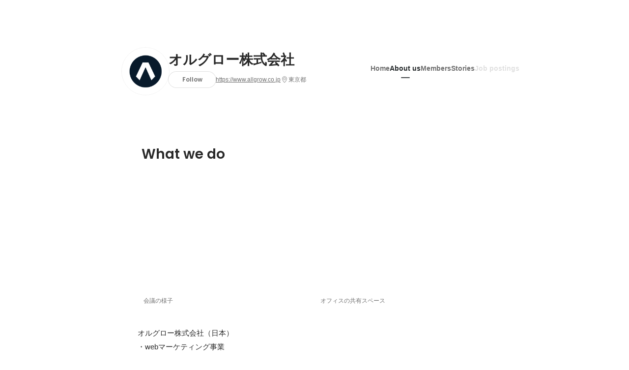

--- FILE ---
content_type: text/html; charset=utf-8
request_url: https://en-jp.wantedly.com/companies/allgrow/about
body_size: 17407
content:
<!DOCTYPE html>
<html lang="en-JP">
<head>
  <link rel='manifest' href='/manifest.json'>
  <meta charset="utf-8">
  <title>About オルグロー株式会社 - Wantedly</title>
<meta name="keywords" content="オルグロー株式会社" />
<meta name="description" content="You can read employee interviews and the latest company&#39;s initiative of オルグロー株式会社. 私達は日本、ベトナム、タイに拠点を持つ、WEB系のIT企業です。
WEBマーケティング、WEBサイト制作、WEBシステム開発、オフショア開発、ECシステム開発など、自社で開発から販売までを一気通貫で行っています。
当社の社名には、すべての人や組織の成長発展に貢献するという想いが込められています。人は自分の個性や能力を発揮して活躍し、人や社会に貢献できたときに幸せを感じるのではないでしょうか。【誰もがもっと活躍できる世界】は、皆が尊重され、人生に希望をもって生きていける幸せな世界だと私達は確信しています。
" />

<link href="/favicon.ico" rel="icon" />
<link href="/apple-touch-icon-precomposed.png" rel="apple-touch-icon-precomposed" />
<link rel="alternate" hreflang="x-default" href="https://www.wantedly.com/companies/allgrow/about" /><link rel="alternate" hreflang="ja" href="https://www.wantedly.com/companies/allgrow/about" /><link rel="alternate" hreflang="en" href="https://sg.wantedly.com/companies/allgrow/about" /><link rel="alternate" hreflang="ja-jp" href="https://www.wantedly.com/companies/allgrow/about" /><link rel="alternate" hreflang="en-jp" href="https://en-jp.wantedly.com/companies/allgrow/about" /><link rel="alternate" hreflang="en-sg" href="https://sg.wantedly.com/companies/allgrow/about" />
<meta property="og:title" content="About オルグロー株式会社 - Wantedly" />
<meta property="og:image" content="https://images.wantedly.com/i/krYqkMq?h=1440&amp;w=1440" />
<meta property="twitter:image" content="https://images.wantedly.com/i/krYqkMq?h=1440&amp;w=1440" />
<meta property="og:type" content="article" />
<meta property="og:description" content="You can read employee interviews and the latest company&#39;s initiative of オルグロー株式会社. 私達は日本、ベトナム、タイに拠点を持つ、WEB系のIT企業です。
WEBマーケティング、WEBサイト制作、WEBシステム開発、オフショア開発、ECシステム開発など、自社で開発から販売までを一気通貫で行っています。
当社の社名には、すべての人や組織の成長発展に貢献するという想いが込められています。人は自分の個性や能力を発揮して活躍し、人や社会に貢献できたときに幸せを感じるのではないでしょうか。【誰もがもっと活躍できる世界】は、皆が尊重され、人生に希望をもって生きていける幸せな世界だと私達は確信しています。
" />
<meta property="og:url" content="https://www.wantedly.com/companies/allgrow/about" />

<meta property="fb:app_id" content="234170156611754" />
<meta name="twitter:card" content="summary_large_image" />
<meta name="twitter:site" content="@wantedly" />
<meta name="twitter:url" content="https://www.wantedly.com/companies/allgrow/about" />
<meta name="twitter:title" content="About オルグロー株式会社 - Wantedly" />
<meta name="twitter:description" content="You can read employee interviews and the latest company&#39;s initiative of オルグロー株式会社. 私達は日本、ベトナム、タイに拠点を持つ、WEB系のIT企業です。
WEBマーケティング、WEBサイト制作、WEBシステム開発、オフショア開発、ECシステム開発など、自社で開発から販売までを一気通貫で行っています。
当社の社名には、すべての人や組織の成長発展に貢献するという想いが込められています。人は自分の個性や能力を発揮して活躍し、人や社会に貢献できたときに幸せを感じるのではないでしょうか。【誰もがもっと活躍できる世界】は、皆が尊重され、人生に希望をもって生きていける幸せな世界だと私達は確信しています。
" />
<link rel="canonical" href="https://www.wantedly.com/companies/allgrow/about" />
<link rel="alternate" type="application/rss+xml" title="RSS" href="https://en-jp.wantedly.com/projects.xml" />

<meta name="csrf-param" content="authenticity_token" />
<meta name="csrf-token" content="3FimX7tfX2ERdMwM6as6e6WJUsaAtacnFyXXilmgdZ2gBDyaKYqgol7i2arNOyFWELKKy6boYJwlfeZriCn07A==" />
<link rel="apple-touch-icon" href="/apple-touch-icon.png" />
<link rel="icon" type="image/png" href="/android-touch-icon.png" size="192x192" />
<meta name="apple-mobile-web-app-title" content="Wantedly" />
<meta name="application-name" content="Wantedly" />
<meta property="slack-app-id" content="A011NT5QACS" />
<script type="application/ld+json">{"@context":"https://schema.org","@graph":[{"@type":"BreadcrumbList","@id":"https://en-jp.wantedly.com/companies/allgrow/about#breadcrumbs","itemListElement":[{"@type":"ListItem","position":1,"name":"Wantedly","item":"https://en-jp.wantedly.com/projects"},{"@type":"ListItem","position":2,"name":"オルグロー株式会社","item":"https://en-jp.wantedly.com/companies/allgrow"},{"@type":"ListItem","position":3,"name":"About us","item":"https://en-jp.wantedly.com/companies/allgrow/about"}]}]}
</script>
  <script type="application/json" id="wantedly-app-config">{"env":"production","controller":"companies","action":"about","params_id":"allgrow","query_params":{},"current_user_id":null,"current_user_id_full":null,"current_user_id_civic_only":null,"request_mobile":false,"is_iphone":false,"user_signed_in":false,"keep_signed_out":false,"facebook_auto_login_enabled":true,"signed_in_as_company":false,"current_company_id":null,"current_company_name":"null","current_company_plan":"null","current_job_id":null,"role_cd":null,"fb_app_id":"234170156611754","twitter_oauth_url":"https://en-jp.wantedly.com/user/auth/twitter?origin=https%3A%2F%2Fen-jp.wantedly.com%2Fcompanies%2Fallgrow%2Fabout","facebook_oauth_url":"https://en-jp.wantedly.com/user/auth/facebook?origin=https%3A%2F%2Fen-jp.wantedly.com%2Fcompanies%2Fallgrow%2Fabout","linkedin_oauth_url":"https://en-jp.wantedly.com/user/auth/linkedin?origin=https%3A%2F%2Fen-jp.wantedly.com%2Fcompanies%2Fallgrow%2Fabout","google_oauth_url":"https://en-jp.wantedly.com/user/auth/google?origin=https%3A%2F%2Fen-jp.wantedly.com%2Fcompanies%2Fallgrow%2Fabout","apple_client_id":"com.wantedly.www","linkedin_login_available":false,"current_country":"japan","visit_url":"https://www.wantedly.com","accounts_url":"https://accounts.wantedly.com","platform_url":"https://platform.wantedly.com","source_cd":0,"session_id":"9f400457fa9dc75fc653262aa4528242","global_csrf_token":"rixGRdvRQfTUhGKNzWDe9XRFLlx00Ag1nQ+ABHcvTGvScNyASQS+N5sSdyvp8MXYwX72UVKNz46vV7HlpqbNGg==","visit_date_released_to_current_company":false,"tools_oauth_client_id":"29fc56b1a4740a5c65af0a56d9c55496f2c4f386a03d4a9497e161ac854861fe","tools_oauth_secret":"f77aea6386dee914e033ed3ce4242ed82c2b1d68629a94bdfcfbabba3c985633","is_premium_user":false,"user_profile_progress_rate":0,"usable_webp":true,"featureFlags":{},"stripe_user_payment_public_key":"pk_live_K58GPH4JpXDR9OYhQt9ZWAgc","stripe_public_key":"pk_live_HBOlbVSpP7qon4S2yJ0xNMHP","stripe_singapore_public_key":"pk_live_dlMUKChCEgKq9IxPGCLyPHWd","stripe_hong_kong_public_key":"pk_live_ZEfX5HaMjwcSNlVN4y5SAbDk"}</script>
<script type="application/json" id="i18n-config">{"defaultLocale":"en","locale":"en"}</script>
  <script type="application/json" id="wantedly-i18n-flags">{"writer_available":true,"address_suffix_available":true,"meta_tag_projects_show_seo_available":true,"required_profile_items_notification_available":true,"resume_import_notification_enabled":false,"international_new_job_postings_campaign_available":false,"early_signup_triggers_enabled":false,"international_carousel_featured_only_enabled":false,"international_client_registration_flow_available":false,"international_apps_available":true,"international_new_project_page_available":false,"company_past_members_available":true,"default_project_filter_available":true,"project_category_available":true,"linkedin_login_available":false,"writing_program_available":true,"bookmarker_hunting_available":true,"video_available":true,"antisocial_check_available":true,"company_ranking_available":true,"friend_invitation_available":true,"overseas_feature_company_tag_available":true,"facebook_connect_available":true,"twitter_connect_available":true,"linkedin_connect_available":true,"github_connect_available":true,"whatsapp_connect_available":true,"hatena_connect_available":true,"instagram_connect_available":true,"facebook_support_available":true,"twitter_support_available":true,"linkedin_support_available":false,"whatsapp_support_available":false,"github_support_available":true,"hatena_support_available":true,"instagram_support_available":true,"support_message_suggestion_available":false,"call_support_available":true,"company_feeds_available":true,"area_filter_available":true,"company_filter_available":false,"keyword_filter_available":true,"global_keyword_filter_available":true,"global_header_options_available":true,"segment_type_questionnaire_available":false,"prefecture_option_available":false,"project_tutorial_available":false,"trial_2017_available":true,"candidacy_visible_time_limit_exists":false,"employee_interview_available":true,"material_available":true,"detailed_header_available":true,"enterprise_dashboard_available":true,"enterprise_international_dashboard_available":false,"enterprise_current_plan_options_available":true,"enterprise_navigation_group_available":true,"seminar_available":false,"activity_score_ordering_available":false,"candidate_limit_message_available":true,"candidate_watch_available":true,"candidate_learn_more_available":true,"status_updated_buttons_available":true,"visit_date_dialog_available":true,"enterprise_project_member_role_selector_available":true,"mf_kessai_available":true,"founded_on_year_suffix_required":false,"number_month_list":false,"analytics_generations_short_year":false,"scout_setting_available":true,"direct_scout_option_available":true,"require_published_projects_to_show_scout_menu":true,"full_scout_option_available":true,"scout_user_positive_action_available":true,"application_to_scout_available":true,"scout_clickable_items_enabled":true,"scout_filters_occupation_available":true,"scout_filters_activity_available":true,"scout_filters_items_available":true,"scout_filters_recommend_available":true,"scout_filters_connection_available":true,"scout_filters_scout_received_available":true,"scout_filters_age_range_available":true,"scout_filters_sort_available":true,"scout_filters_motivation_available":true,"scout_filters_location_available":true,"scout_filters_new_grad_available":true,"scout_filters_countries_available":false,"footer_subtitle_available":true,"register_with_facebook_post_available":false,"simple_signin_available":false,"client_material_request_available":false,"daily_pickup_available":false,"edit_with_detailed_flow_available":true,"enterprise_view_watch_users_available":true,"enterprise_view_bookmark_count_available":true,"user_violation_available":false,"subcategory_available":true,"medical_available":true,"keywords_available":true,"featured_project_list_available":false,"company_project_available":true,"enterprise_plan_update_available":true,"scout_countries_option_available":false,"enterprise_plan_self_cancellation_available":true,"enterprise_plan_upgrade_available":true,"pricing_and_option_available":true,"payment_method_bill_available":true,"payment_method_card_available":true,"premium_user_available":true,"premium_user_status_visible":true,"free_scout_available":false,"profile_cover_post_available":false,"secret_profile_available":true,"enterprise_analytics_available":true,"international_wantedly_feed_available":true,"international_wantedly_people_available":true,"international_enterprise_show_journal":false,"project_filter_conditions_available":false,"visit_date_available":true,"recommendation_of_keywords_after_application_available":true,"international_client_inquiry_available":true,"international_feed_editable":false,"international_enterprise_analytics_available":false,"social_share_buttons_available":true,"opt_out_trackers_available":false,"show_application_qualification":true,"project_support_available":true,"pdf_uploader_available":true,"apply_complete_resume_uploader_available":false,"keyword_suggestion_activated":false,"meetup_index_page_available":true,"show_project_creation_admin":false,"pubsub_email_available":false,"discover_available":true,"new_obligate_resume_available":false,"invoice_sending_available":true,"postal_code_available":true,"company_registration_address_required":false,"company_registration_phone_required":false,"improve_intl_projects_creation_enabled":false,"project_traits_available":true,"internationnal_project_show_after_modal":false,"google_rich_results_available":false,"keyword_search_target":false,"show_share_modal_after_post":false,"show_user_posts":true,"private_consulting_available":false,"kickoff_seminar_available":false,"engagement_suite_available_country":true,"profile_scout_available":false,"show_new_further_reading":false,"show_further_reading_posts":true,"job_posts_fully_visible_when_logged_out":false,"perk_enabled":false,"internal_story_enabled":false,"show_intl_journal_sidebar":false,"membership_request_enabled":true,"sitemap_meetups_enabled":true,"sitemap_wantedly_premium_enabled":false,"sitemap_resumes_enabled":false,"sitemap_way_of_writing_resumes_enabled":false,"sitemap_engagement_enabled":false,"sitemap_hiring_enabled":false,"sitemap_open_api_enabled":false,"sitemap_recommended_environment_enabled":false,"sitemap_about_enabled":false}</script>
<script type="application/json" id="wantedly-flash">{"alert":null,"notice":null}</script>

  

  
  <script>
//<![CDATA[
window.gon={};
//]]>
</script>
  
  <script src="//www.google-analytics.com/analytics.js" async="async"></script>
  <script>
  (function (w, ga) {
    w.GoogleAnalyticsObject = ga;
    w[ga] =
      w[ga] ||
      function () {
        (w[ga].q = w[ga].q || []).push(arguments);
      };
    w[ga].l = Date.now();
  })(window, "ga");

  ga('create', 'UA-12847756-21', { cookieDomain: 'wantedly.com' });




  // Clear referrer when redirected back after OAuth so that the session referrer will not be overwritten with the auth provider url.
  // cf. https://github.com/wantedly/wantedly/issues/38883
  var OMNIAUTH_CALLBACK_KEY = "omniauth_callback";
  var hasOmniauthCallbackCookie = (new RegExp("(?:^|;\\s*)" + escape(OMNIAUTH_CALLBACK_KEY).replace(/[\-\.\+\*]/g, "\\$&") + "\\s*\\=")).test(document.cookie);
  if (hasOmniauthCallbackCookie) {
    if (unescape(document.cookie.replace(new RegExp("(?:^|.*;\\s*)" + escape(OMNIAUTH_CALLBACK_KEY).replace(/[\-\.\+\*]/g, "\\$&") + "\\s*\\=\\s*((?:[^;](?!;))*[^;]?).*"), "$1")) === "true") {
      ga('set', 'referrer', location.origin);
      // Clear cookie
      document.cookie = escape(OMNIAUTH_CALLBACK_KEY) + "=; expires=Thu, 01 Jan 1970 00:00:00 GMT; path=/";
    }
  }

  ga('send', 'pageview', null);
  ga('set', 'dimension1', "not_logged_in");
  ga('set', 'dimension2', "japan");

  </script>


    <script>window.eventTrackingGlobalProperties = {"country":"japan","locale":"en","user_id":null,"user_name":null,"user_email":null,"company_id":null,"company_name":null};</script>
  <script src="https://de7iszmjjjuya.cloudfront.net/assets/build/v1/gtm/loader-dfe56b27bda943d53a7f.js" crossorigin="anonymous"></script>

    <script src="https://www.googletagmanager.com/gtm.js?id=GTM-NK3SZPP" async="async"></script>
    <script type="text/javascript">
    (function (w, l) {
      w[l] = w[l] || [];
      w[l].push({
        "gtm.start": Date.now(),
        event: "gtm.js",
      });
    })(window, "dataLayer");
    </script>



  <script src="https://accounts.google.com/gsi/client" async="async" defer="defer"></script>

  <link rel="preconnect" href="https://fonts.googleapis.com">
  <link rel="preconnect" href="https://fonts.gstatic.com" crossorigin>

    <script type="application/json" id="ssr-app-data">{"router":{"path":"/companies/allgrow/about","query":{},"queryString":""},"page":"companies#about","auth":{"current_user":null,"current_company":null,"current_country":"japan","current_user_company_ids":[],"culture_map_editable_company_ids":[],"locale":"en","current_member_permission":null},"body":{"company":{"id":351370,"name":"オルグロー株式会社","company_name":"allgrow","origin":"私達は日本、ベトナム、タイに拠点を持つ、WEB系のIT企業です。\nWEBマーケティング、WEBサイト制作、WEBシステム開発、オフショア開発、ECシステム開発など、自社で開発から販売までを一気通貫で行っています。\n当社の社名には、すべての人や組織の成長発展に貢献するという想いが込められています。人は自分の個性や能力を発揮して活躍し、人や社会に貢献できたときに幸せを感じるのではないでしょうか。【誰もがもっと活躍できる世界】は、皆が尊重され、人生に希望をもって生きていける幸せな世界だと私達は確信しています。\n","url":"https://www.allgrow.co.jp","mission_statement":"誰もがもっと活躍できる世界を","founder":"南　永一","founded_on":"2012-06-01","payroll_number":223,"latitude":35.6553146,"longitude":139.6926483,"short_location":"東京都","address_prefix":"東京都渋谷区神泉町１０−１０ ","address_suffix":"VORT渋谷神泉6F","font_color_code":"#6A6E71","twitter":"https://twitter.com/allgrow_japan","facebook":"https://facebook.com/allgrow.co.jp","country":"japan","company_path":"/companies/allgrow","misc_tag_names":[],"project_count":0,"post_count":6,"lastest_post_published_at":"2023-04-20T11:42:30.655+09:00","has_descriptions":true,"policy_update":false,"avatar":{"id":3876961,"url":"https://d2v9k5u4v94ulw.cloudfront.net/assets/images/3876961/original/80f85dfe-6148-43a8-8caf-28ef4bf7916d?1561711015"},"background":{"id":null,"url":"https://images.wantedly.com/i/krYqkMq"},"company_top_video":null},"company_followings":[],"onboarding_incomplete":null,"company_descriptions":[{"type":"what","description":"オルグロー株式会社（日本）\n・webマーケティング事業\n・ECソリューション事業\n・SALES SCORE事業（AI搭載適性検査）\n\nオルグローラボ株式会社（ベトナム）\n・オフショア開発事業\n・人材事業\n・教育事業\nHP: https://allgrow-labo.jp/\nFB: https://www.facebook.com/allgrowlabo\n\nオルグローコム株式会社（タイ）\n・コールセンター事業\n・ライティング事業\nHP: https://allgrow-thailand.com/\n\n\n上記事業を通じ、オルグローに関わるすべての人や組織の成長発展に貢献するために日々心を傾けています。好調な業績を背景に、海外に戦略的子会社を設立し、日本・ベトナム・タイで人的リソースの確保に努め、効率的な分業体制を今日まで築いてきました。\nグローバリゼーションの恩恵を受けながら、 掲げたビジョンに向かって圧倒的なスピードで成長を続けています。 \n\n","images":[{"id":11182766,"url":"https://d2v9k5u4v94ulw.cloudfront.net/assets/images/11182766/original/72434945-cd1e-42dc-8c08-9ba17ef5cf2c?1677827655","caption":"会議の様子","position":1},{"id":11473052,"url":"https://d2v9k5u4v94ulw.cloudfront.net/assets/images/11473052/original/dbdf7b23-310a-40c6-83b4-45487c8cf5cc?1677827656","caption":"オフィスの共有スペース","position":2}]},{"type":"why","description":"【テクノロジーで人類社会の成長発展に貢献し、アジアを代表する会社】を目指しています。\n\nITベンチャー企業として、今までにない発明や技術革新を行い、ライフスタイルや価値観を変革し、人類社会の発展に寄与、【誰もが活躍できる世界】を実現したいと我々は考えています。\n\n私達は、テクノロジーで世の中の問題を解決して、人が幸せに生きていける社会を目指します。","images":[{"id":12571052,"url":"https://d2v9k5u4v94ulw.cloudfront.net/assets/images/12571052/original/f8885166-5088-4e5e-977c-6a262935808f?1677827655","caption":"ロゴのアイデア","position":1},{"id":12571054,"url":"https://d2v9k5u4v94ulw.cloudfront.net/assets/images/12571054/original/cb815ad9-1ab9-4bfe-94f5-9be00156a49a?1677827656","caption":"仕事風景","position":2}]},{"type":"how","description":"今後の更なるグローバル化を見据え、設立当初から海外へと果敢に挑戦し、拠点を構え、「人材の確保・技術力の蓄積・会社の成長」を同時に実現してきました。\n\n現在、各拠点の主な分業体制\n日本：営業、企画、制作・開発（上流）\n\nベトナム：制作・開発（下流）\n\nタイ：カスタマーセンター、ライティング\n\n弊社は現在まで、自社サービスの企画・開発・販売・アフターケアを一気通貫して展開できる持続可能な体制を海外拠点含めて構築してきました。\n今後はさらに連携を強化し、既存事業の規模を拡大させながら、新サービスへの投資を継続していきます。\n\n\n\n","images":[{"id":12571053,"url":"https://d2v9k5u4v94ulw.cloudfront.net/assets/images/12571053/original/bf4f0489-452a-4f62-abc9-cc991f7ebbe7?1677827655","caption":"社員旅行","position":1},{"id":12571055,"url":"https://d2v9k5u4v94ulw.cloudfront.net/assets/images/12571055/original/879172d8-2e4e-4ed5-96d0-c4ac36957c0c?1677827655","caption":"オルグローラボ（ベトナム）","position":2}]}]}}</script>
    <script src="https://de7iszmjjjuya.cloudfront.net/assets/build/commons-e16ac0f63ac920922736.js" crossorigin="anonymous" defer="defer"></script>
    <script src="https://de7iszmjjjuya.cloudfront.net/assets/build/main-4ef7be9c749439fd8ea5.js" crossorigin="anonymous" defer="defer"></script>
    
    <script src="https://de7iszmjjjuya.cloudfront.net/assets/build/cross_page_components-9bc2580d3713035143bc.js" crossorigin="anonymous" defer="defer"></script>
    <script src="https://de7iszmjjjuya.cloudfront.net/assets/build/v1/social_login_success_event_tracking-ba1521471fdb80a890a9.js" crossorigin="anonymous" defer="defer"></script>

  <link rel="stylesheet" media="screen" href="https://de7iszmjjjuya.cloudfront.net/assets/build/v1/vendor-styles-2b79173b5e4c68e902dd.css" />
  <link rel="stylesheet" media="screen" href="https://de7iszmjjjuya.cloudfront.net/assets/build/v1/application-226b3920ee454eb7f34a.css" />
  <link rel="stylesheet" media="screen" href="https://de7iszmjjjuya.cloudfront.net/assets/build/ui-react-2022-style-7d048e0e0b881b988a8e.css" />
  <link rel="stylesheet" media="screen" href="https://fonts.googleapis.com/css2?family=Lato:wght@400;700&amp;family=Poppins:wght@300;400;600;700&amp;display=swap" />
  

</head>
<body class=" modal-experiment-enabled">
  
    <noscript><iframe src="https://www.googletagmanager.com/ns.html?id=GTM-NK3SZPP"
    height="0" width="0" style="display:none;visibility:hidden"></iframe></noscript>



  
  <div class='new-ui-modal-full-page-wrapper' id='photo_viewer'>
<div class='new-ui-modal-overlay'>
<div class='viewer-header'>
<div class='close-button'>
<div class='button-icon-small'>
<div class='button-touch-area'>
<div class='icon-button'>
<i class='wt-icon wt-icon-close'></i>
</div>
</div>
</div>
</div>
<div class='pager'>
<div class='page'>1</div>
<div class='slash'>/</div>
<div class='total'>5</div>
</div>
</div>
<div id='photo_viewer_content_wrapper'>
<div id='photo_viewer_content'></div>
<div class='side-button left-button'>
<div class='button-icon-small'>
<div class='button-touch-area'>
<div class='icon-button'>
<div class='icon-button-cover'></div>
<i class='wt-icon wt-icon-chevron-left'></i>
</div>
</div>
</div>
</div>
<div class='side-button right-button'>
<div class='button-icon-small'>
<div class='button-touch-area'>
<div class='icon-button'>
<div class='icon-button-cover'></div>
<i class='wt-icon wt-icon-chevron-right'></i>
</div>
</div>
</div>
</div>
</div>
</div>
</div>

  <div id="fb-root"></div>
  <div id="container">
      
    <div id="main-outer" class="cf">
        <div id="header" class="cf">
          <div id="header-inner">
                <header class='cf sticky' data-env='production' data-has-elevation='true' data-locale='en' id='global-header'></header>

          </div>
        </div>
        
      

      <div id="main" class="companies-controller companies-about action-about cf">
        <div id="main-inner" class="cf">
          <!-- TODO(kdnk): Load font when RootContainer is mounted. -->
<div data-component="App" data-ssr-props="{}" data-hydrate=""><style data-styled="true" data-styled-version="5.3.11">.kehmct{-webkit-transition-property:opacity;transition-property:opacity;-webkit-transition-duration:150ms;transition-duration:150ms;-webkit-transition-timing-function:linear;transition-timing-function:linear;opacity:0;}/*!sc*/
data-styled.g359[id="LazyImage__Div-sc-1g3x8q1-1"]{content:"kehmct,"}/*!sc*/
#container{min-width:auto;}/*!sc*/
#main{margin-top:0;margin-bottom:0;}/*!sc*/
#main-inner{width:auto;}/*!sc*/
data-styled.g360[id="sc-global-JkaJv1"]{content:"sc-global-JkaJv1,"}/*!sc*/
.jrwlFo{display:-webkit-box;display:-webkit-flex;display:-ms-flexbox;display:flex;-webkit-box-pack:center;-webkit-justify-content:center;-ms-flex-pack:center;justify-content:center;-webkit-align-items:center;-webkit-box-align:center;-ms-flex-align:center;align-items:center;box-sizing:border-box;color:rgba(0,0,0,0.84);padding:0 19px;min-width:90px;height:28px;border-radius:100px;border:none;cursor:pointer;background:transparent;-webkit-transition:all 150ms cubic-bezier(0,0,1,1) 0s;transition:all 150ms cubic-bezier(0,0,1,1) 0s;white-space:nowrap;}/*!sc*/
data-styled.g372[id="FollowButtonContainer__FollowButton-sc-1qq6swk-0"]{content:"jrwlFo,"}/*!sc*/
.loaGuh{width:100%;display:-webkit-box;display:-webkit-flex;display:-ms-flexbox;display:flex;-webkit-box-pack:justify;-webkit-justify-content:space-between;-ms-flex-pack:justify;justify-content:space-between;padding-bottom:1px;}/*!sc*/
@media screen and (min-width:64em){.loaGuh{gap:16px;-webkit-box-pack:center;-webkit-justify-content:center;-ms-flex-pack:center;justify-content:center;}}/*!sc*/
data-styled.g373[id="HeaderNav__Nav-sc-15k9xkr-0"]{content:"loaGuh,"}/*!sc*/
.gqgbCP{font-family:"Hiragino Sans","ヒラギノ角ゴシック Pro","Hiragino Kaku Gothic Pro","メイリオ",Meiryo,Osaka,"ＭＳ Ｐゴシック","MS PGothic",sans-serif;text-align:center;font-size:14px;line-height:22px;font-weight:600;display:inline-block;-webkit-flex-shrink:0;-ms-flex-negative:0;flex-shrink:0;position:relative;padding:12px 0;color:rgba(0,0,0,0.56);cursor:pointer;-webkit-transition:all 150ms cubic-bezier(0,0,1,1) 0s;transition:all 150ms cubic-bezier(0,0,1,1) 0s;}/*!sc*/
.gqgbCP:link,.gqgbCP:visited{color:rgba(0,0,0,0.56);}/*!sc*/
.gqgbCP:hover{-webkit-text-decoration:none;text-decoration:none;-webkit-transition:all 200ms cubic-bezier(0.3,0.3,0.3,1) 0s;transition:all 200ms cubic-bezier(0.3,0.3,0.3,1) 0s;color:rgba(0,0,0,0.84);}/*!sc*/
@media screen and (min-width:64em){.gqgbCP{padding:8px 0;}}/*!sc*/
.gqgbCP.active-nav-link-item{font-weight:700;color:#45494B;}/*!sc*/
.gqgbCP.active-nav-link-item:before{position:absolute;width:18px;height:2px;border-radius:1px;background-color:#45494B;content:"";display:inline-block;bottom:-1px;left:50%;-webkit-transform:translateX(-50%);-ms-transform:translateX(-50%);transform:translateX(-50%);}/*!sc*/
@media screen and (min-width:64em){.gqgbCP.active-nav-link-item{color:inherit;}.gqgbCP.active-nav-link-item:hover{opacity:1;}}/*!sc*/
.ccyege{font-family:"Hiragino Sans","ヒラギノ角ゴシック Pro","Hiragino Kaku Gothic Pro","メイリオ",Meiryo,Osaka,"ＭＳ Ｐゴシック","MS PGothic",sans-serif;text-align:center;font-size:14px;line-height:22px;font-weight:600;display:inline-block;-webkit-flex-shrink:0;-ms-flex-negative:0;flex-shrink:0;position:relative;padding:12px 0;color:rgba(0,0,0,0.12);cursor:default;-webkit-transition:all 150ms cubic-bezier(0,0,1,1) 0s;transition:all 150ms cubic-bezier(0,0,1,1) 0s;}/*!sc*/
.ccyege:link,.ccyege:visited{color:rgba(0,0,0,0.12);}/*!sc*/
.ccyege:hover{-webkit-text-decoration:none;text-decoration:none;-webkit-transition:all 200ms cubic-bezier(0.3,0.3,0.3,1) 0s;transition:all 200ms cubic-bezier(0.3,0.3,0.3,1) 0s;}/*!sc*/
@media screen and (min-width:64em){.ccyege{padding:8px 0;}}/*!sc*/
.ccyege.active-nav-link-item{font-weight:700;color:#45494B;}/*!sc*/
.ccyege.active-nav-link-item:before{position:absolute;width:18px;height:2px;border-radius:1px;background-color:#45494B;content:"";display:inline-block;bottom:-1px;left:50%;-webkit-transform:translateX(-50%);-ms-transform:translateX(-50%);transform:translateX(-50%);}/*!sc*/
@media screen and (min-width:64em){.ccyege.active-nav-link-item{color:inherit;}.ccyege.active-nav-link-item:hover{opacity:1;}}/*!sc*/
data-styled.g374[id="HeaderNav__NavLinkItem-sc-15k9xkr-1"]{content:"gqgbCP,ccyege,"}/*!sc*/
.jpYuBs{width:100%;aspect-ratio:256 / 80;height:auto;}/*!sc*/
data-styled.g376[id="CoverImage__Base-sc-tw3rrf-0"]{content:"jpYuBs,"}/*!sc*/
.ljXxza{background-size:cover;background-position:center;background-color:#cccccc;width:100%;height:100%;}/*!sc*/
@media screen and (max-width:960px){.ljXxza{background-size:contain;background-repeat:no-repeat;background-color:#ffffff;}}/*!sc*/
data-styled.g377[id="CoverImage__StyledImage-sc-tw3rrf-1"]{content:"ljXxza,"}/*!sc*/
.byOpTe{display:-webkit-box;display:-webkit-flex;display:-ms-flexbox;display:flex;-webkit-flex-direction:column;-ms-flex-direction:column;flex-direction:column;}/*!sc*/
@media screen and (min-width:64em){.byOpTe{-webkit-flex-direction:column-reverse;-ms-flex-direction:column-reverse;flex-direction:column-reverse;margin-bottom:80px;border:none;}}/*!sc*/
data-styled.g400[id="Header__Base-sc-1fxlgo9-0"]{content:"byOpTe,"}/*!sc*/
@media screen and (min-width:64em){.jPbNvU{position:relative;display:none;}}/*!sc*/
data-styled.g401[id="Header__CoverImageWrapper-sc-1fxlgo9-1"]{content:"jPbNvU,"}/*!sc*/
.xosyL{position:relative;display:block;width:56px;height:56px;border-radius:50%;}/*!sc*/
@media screen and (min-width:64em){.xosyL{width:96px;height:96px;}}/*!sc*/
data-styled.g403[id="Header__AvatarImageLink-sc-1fxlgo9-3"]{content:"xosyL,"}/*!sc*/
.hQyvaS{width:inherit;height:inherit;}/*!sc*/
data-styled.g404[id="Header__StyledAvatar-sc-1fxlgo9-4"]{content:"hQyvaS,"}/*!sc*/
.dbIffh{width:inherit;height:inherit;object-fit:contain;}/*!sc*/
data-styled.g405[id="Header__AvatarImage-sc-1fxlgo9-5"]{content:"dbIffh,"}/*!sc*/
.jElSbc{background-color:white;}/*!sc*/
@media screen and (min-width:64em){.jElSbc{margin:24px auto 16px;max-width:960px;box-shadow:none;z-index:20;position:static;height:auto;width:auto;}}/*!sc*/
data-styled.g408[id="Header__HeaderBar-sc-1fxlgo9-8"]{content:"jElSbc,"}/*!sc*/
.dQcHkZ{display:-webkit-box;display:-webkit-flex;display:-ms-flexbox;display:flex;-webkit-flex-direction:column;-ms-flex-direction:column;flex-direction:column;padding:20px 16px 12px;}/*!sc*/
@media screen and (min-width:64em){.dQcHkZ{padding:8px 24px;-webkit-flex-direction:row;-ms-flex-direction:row;flex-direction:row;height:auto;margin:0 auto;box-sizing:border-box;gap:12px;-webkit-box-pack:justify;-webkit-justify-content:space-between;-ms-flex-pack:justify;justify-content:space-between;-webkit-align-items:center;-webkit-box-align:center;-ms-flex-align:center;align-items:center;}}/*!sc*/
data-styled.g409[id="Header__HeaderBarInner-sc-1fxlgo9-9"]{content:"dQcHkZ,"}/*!sc*/
.caucoW{width:100%;display:-webkit-box;display:-webkit-flex;display:-ms-flexbox;display:flex;-webkit-align-items:flex-start;-webkit-box-align:flex-start;-ms-flex-align:flex-start;align-items:flex-start;gap:16px;}/*!sc*/
@media screen and (min-width:64em){.caucoW{gap:20px;-webkit-align-items:center;-webkit-box-align:center;-ms-flex-align:center;align-items:center;}}/*!sc*/
data-styled.g410[id="Header__HeaderLeft-sc-1fxlgo9-10"]{content:"caucoW,"}/*!sc*/
.kxQafw{-webkit-flex:1;-ms-flex:1;flex:1;display:-webkit-box;display:-webkit-flex;display:-ms-flexbox;display:flex;-webkit-flex-direction:column;-ms-flex-direction:column;flex-direction:column;}/*!sc*/
@media screen and (min-width:64em){.kxQafw{padding-bottom:0;}}/*!sc*/
data-styled.g411[id="Header__Meta-sc-1fxlgo9-11"]{content:"kxQafw,"}/*!sc*/
.bzXMrz{display:-webkit-box;display:-webkit-flex;display:-ms-flexbox;display:flex;-webkit-align-items:flex-start;-webkit-box-align:flex-start;-ms-flex-align:flex-start;align-items:flex-start;-webkit-box-pack:justify;-webkit-justify-content:space-between;-ms-flex-pack:justify;justify-content:space-between;}/*!sc*/
@media screen and (min-width:64em){.bzXMrz{width:387px;-webkit-align-items:center;-webkit-box-align:center;-ms-flex-align:center;align-items:center;height:auto;}}/*!sc*/
data-styled.g412[id="Header__MetaUpper-sc-1fxlgo9-12"]{content:"bzXMrz,"}/*!sc*/
.ccNqYQ{display:none;}/*!sc*/
@media screen and (min-width:64em){.ccNqYQ{display:-webkit-box;display:-webkit-flex;display:-ms-flexbox;display:flex;-webkit-flex-shrink:0;-ms-flex-negative:0;flex-shrink:0;}}/*!sc*/
data-styled.g413[id="Header__ButtonWrapper-sc-1fxlgo9-13"]{content:"ccNqYQ,"}/*!sc*/
.BOJxF{color:rgba(0,0,0,0.56);width:96px;}/*!sc*/
data-styled.g414[id="Header__FollowButton-sc-1fxlgo9-14"]{content:"BOJxF,"}/*!sc*/
.egrAxg{color:rgba(0,0,0,0.56);width:100%;}/*!sc*/
data-styled.g415[id="Header__FollowButtonForMobile-sc-1fxlgo9-15"]{content:"egrAxg,"}/*!sc*/
.jnsnon{padding:6px 0;}/*!sc*/
data-styled.g416[id="Header__CommonTouchArea-sc-1fxlgo9-16"]{content:"jnsnon,"}/*!sc*/
.cCXNAs{width:100%;padding:6px 0;}/*!sc*/
data-styled.g417[id="Header__MobileTouchArea-sc-1fxlgo9-17"]{content:"cCXNAs,"}/*!sc*/
.bOuNnL{display:-webkit-box;display:-webkit-flex;display:-ms-flexbox;display:flex;-webkit-align-items:center;-webkit-box-align:center;-ms-flex-align:center;align-items:center;gap:6px;margin:12px 0 8px;width:100%;}/*!sc*/
@media screen and (min-width:64em){.bOuNnL{display:none;}}/*!sc*/
data-styled.g418[id="Header__MobileActionArea-sc-1fxlgo9-18"]{content:"bOuNnL,"}/*!sc*/
.fMjcGd{font-weight:700;font-size:18px;line-height:28px;margin:4px 0 0;-webkit-flex:1;-ms-flex:1;flex:1;}/*!sc*/
@media screen and (min-width:64em){.fMjcGd{line-height:36px;margin-top:0;margin-right:0;font-size:24px;}}/*!sc*/
data-styled.g420[id="Header__CompanyName-sc-1fxlgo9-20"]{content:"fMjcGd,"}/*!sc*/
.kfVhSA{color:rgba(0,0,0,0.84);-webkit-transition:color 150ms cubic-bezier(0,0,1,1) 0s;transition:color 150ms cubic-bezier(0,0,1,1) 0s;display:block;width:100%;}/*!sc*/
.kfVhSA:link,.kfVhSA:visited{color:rgba(0,0,0,0.84);}/*!sc*/
.kfVhSA:hover{-webkit-text-decoration:none;text-decoration:none;color:rgba(0,0,0,0.56);-webkit-transition:color 200ms cubic-bezier(0.3,0.3,0.3,1) 0s;transition:color 200ms cubic-bezier(0.3,0.3,0.3,1) 0s;}/*!sc*/
@media screen and (min-width:64em){.kfVhSA{font-weight:600;font-size:28px;}}/*!sc*/
data-styled.g421[id="Header__CompanyNameLink-sc-1fxlgo9-21"]{content:"kfVhSA,"}/*!sc*/
.jnGeQB{display:-webkit-box;display:-webkit-flex;display:-ms-flexbox;display:flex;-webkit-align-items:center;-webkit-box-align:center;-ms-flex-align:center;align-items:center;gap:8px;-webkit-flex-wrap:wrap;-ms-flex-wrap:wrap;flex-wrap:wrap;margin-top:4px;}/*!sc*/
@media screen and (min-width:64em){.jnGeQB{-webkit-align-items:center;-webkit-box-align:center;-ms-flex-align:center;align-items:center;gap:8px;margin-top:0;}}/*!sc*/
data-styled.g422[id="Header__MetaLower-sc-1fxlgo9-22"]{content:"jnGeQB,"}/*!sc*/
@includes hiragino-sans;/*!sc*/
.fNARgL{color:rgba(0,0,0,0.56);max-width:300px;text-overflow:ellipsis;white-space:nowrap;overflow:hidden;-webkit-text-decoration:underline;text-decoration:underline;-webkit-transition:all 150ms cubic-bezier(0,0,1,1) 0s;transition:all 150ms cubic-bezier(0,0,1,1) 0s;}/*!sc*/
.fNARgL:hover{color:rgba(0,0,0,0.84);-webkit-transition:all 200ms cubic-bezier(0.3,0.3,0.3,1) 0s;transition:all 200ms cubic-bezier(0.3,0.3,0.3,1) 0s;}/*!sc*/
.fNARgL:visited,.fNARgL:active,.fNARgL:link{color:rgba(0,0,0,0.56);-webkit-text-decoration:underline;text-decoration:underline;}/*!sc*/
data-styled.g423[id="Header__OfficialLink-sc-1fxlgo9-23"]{content:"fNARgL,"}/*!sc*/
.cgbSBf{display:-webkit-box;display:-webkit-flex;display:-ms-flexbox;display:flex;-webkit-align-items:center;-webkit-box-align:center;-ms-flex-align:center;align-items:center;white-space:nowrap;}/*!sc*/
data-styled.g424[id="Header__LocationWrapper-sc-1fxlgo9-24"]{content:"cgbSBf,"}/*!sc*/
.tjAIw{color:rgba(0,0,0,0.56);}/*!sc*/
data-styled.g425[id="Header__LocationText-sc-1fxlgo9-25"]{content:"tjAIw,"}/*!sc*/
.gkOhmL{width:16px;height:16px;color:rgba(0,0,0,0.4);}/*!sc*/
data-styled.g426[id="Header__LocationIcon-sc-1fxlgo9-26"]{content:"gkOhmL,"}/*!sc*/
.kzNcOq{min-height:48px;display:-webkit-box;display:-webkit-flex;display:-ms-flexbox;display:flex;width:100%;margin:0 -16px;}/*!sc*/
@media screen and (min-width:64em){.kzNcOq{-webkit-flex-shrink:0;-ms-flex-negative:0;flex-shrink:0;width:auto;margin-left:-24px;margin-right:-24px;padding-top:0;padding-right:0;}}/*!sc*/
data-styled.g427[id="Header__NavWrapper-sc-1fxlgo9-27"]{content:"kzNcOq,"}/*!sc*/
.lbuqde{padding:0 12px;-webkit-flex-shrink:0;-ms-flex-negative:0;flex-shrink:0;width:100%;}/*!sc*/
@media screen and (min-width:64em){.lbuqde{padding:0 24px;}}/*!sc*/
data-styled.g428[id="Header__NavWrapperInner-sc-1fxlgo9-28"]{content:"lbuqde,"}/*!sc*/
.juvNQk{position:relative;}/*!sc*/
data-styled.g510[id="SectionNavigator__Base-sc-wz08pv-0"]{content:"juvNQk,"}/*!sc*/
.eAfzVq{margin-top:60px;}/*!sc*/
.eAfzVq:first-of-type{margin-top:0;}/*!sc*/
@media screen and (min-width:64em){.eAfzVq{margin:100px auto 0;width:720px;}}/*!sc*/
data-styled.g513[id="Section__NavigatableSection-sc-1pbgs0v-2"]{content:"eAfzVq,"}/*!sc*/
.gkAAko{margin:0 16px;}/*!sc*/
@media screen and (min-width:64em){.gkAAko{width:720px;margin:0 auto;}}/*!sc*/
data-styled.g515[id="Section__NewSectionInner-sc-1pbgs0v-4"]{content:"gkAAko,"}/*!sc*/
.ibugpu{display:-webkit-box;display:-webkit-flex;display:-ms-flexbox;display:flex;-webkit-align-items:center;-webkit-box-align:center;-ms-flex-align:center;align-items:center;margin-bottom:8px;color:rgba(0,0,0,0.84);}/*!sc*/
@media screen and (min-width:64em){.ibugpu{margin-bottom:20px;padding:0 8px;}}/*!sc*/
data-styled.g516[id="Section__SectionTitle-sc-1pbgs0v-5"]{content:"ibugpu,"}/*!sc*/
.hctnJO{background:white;}/*!sc*/
data-styled.g529[id="RootContainer__Page-sc-httlnj-0"]{content:"hctnJO,"}/*!sc*/
@media screen and (max-width:34.9375em){.kVNAhR{padding-top:24px;}}/*!sc*/
data-styled.g530[id="RootContainer__ContentsWrapper-sc-httlnj-1"]{content:"kVNAhR,"}/*!sc*/
.UUCNy{margin-top:80px;}/*!sc*/
@media screen and (min-width:64em){.UUCNy{margin-top:100px;}}/*!sc*/
data-styled.g531[id="RootContainer__Footer-sc-httlnj-2"]{content:"UUCNy,"}/*!sc*/
.fmSmkS{display:none;}/*!sc*/
@media screen and (min-width:64em){.fmSmkS{display:none;z-index:10;padding:50px 0;left:40px;width:160px;position:absolute;top:0px;bottom:unset;}}/*!sc*/
data-styled.g950[id="SectionNavPlacer__Base-sc-8lh62h-0"]{content:"fmSmkS,"}/*!sc*/
.etbcGU{min-width:90px;}/*!sc*/
data-styled.g953[id="SectionNav__Base-sc-q9v8b-0"]{content:"etbcGU,"}/*!sc*/
.jWZnCU{position:relative;}/*!sc*/
data-styled.g956[id="TogglableStyledInput__Wrapper-sc-bchek-0"]{content:"jWZnCU,"}/*!sc*/
.gHmhSG{-webkit-flex:1;-ms-flex:1;flex:1;width:-webkit-fill-available;padding:6px 12px !important;border-radius:4px;overflow-y:auto;-webkit-transition:background-color 0.2s cubic-bezier(0.3,0.3,0.3,1);transition:background-color 0.2s cubic-bezier(0.3,0.3,0.3,1);background-color:transparent;white-space:pre-wrap;}/*!sc*/
.gHmhSG:hover{background-color:transparent;}/*!sc*/
.gHmhSG:focus{background-color:transparent;}/*!sc*/
data-styled.g957[id="TogglableStyledInput__Input-sc-bchek-1"]{content:"gHmhSG,"}/*!sc*/
.bYGQWo{position:relative;display:-webkit-box;display:-webkit-flex;display:-ms-flexbox;display:flex;-webkit-align-items:stretch;-webkit-box-align:stretch;-ms-flex-align:stretch;align-items:stretch;}/*!sc*/
.bYGQWo .TogglableStyledInput__Input-sc-bchek-1{padding-right:12px;}/*!sc*/
data-styled.g958[id="TogglableStyledInput__InputWrapper-sc-bchek-2"]{content:"bYGQWo,"}/*!sc*/
.iXZaYy{position:relative;}/*!sc*/
data-styled.g961[id="TogglableTextArea__Wrapper-sc-1qdxy12-0"]{content:"iXZaYy,"}/*!sc*/
.bhMQMd{padding:6px 12px !important;border-radius:4px;overflow-y:auto;-webkit-transition:background-color 0.2s cubic-bezier(0.3,0.3,0.3,1);transition:background-color 0.2s cubic-bezier(0.3,0.3,0.3,1);background-color:transparent;white-space:pre-wrap;}/*!sc*/
data-styled.g962[id="TogglableTextArea__Input-sc-1qdxy12-1"]{content:"bhMQMd,"}/*!sc*/
@media screen and (min-width:64em){.iiOVfE{margin:60px auto 0 !important;}}/*!sc*/
data-styled.g1194[id="AboutDescriptionSection__CustomNavigatableSection-sc-1pv18oa-0"]{content:"iiOVfE,"}/*!sc*/
.gSPYgy{margin-bottom:16px;}/*!sc*/
@media screen and (min-width:64em){.gSPYgy{margin-bottom:20px;}}/*!sc*/
data-styled.g1195[id="AboutDescriptionSection__OverrideSectionTitle-sc-1pv18oa-1"]{content:"gSPYgy,"}/*!sc*/
.boawaU{width:100%;display:-webkit-box;display:-webkit-flex;display:-ms-flexbox;display:flex;gap:8px;margin-bottom:20px;}/*!sc*/
@media screen and (min-width:64em){.boawaU{gap:24px;margin-bottom:32px;}}/*!sc*/
data-styled.g1196[id="AboutDescriptionSection__ImagesWrapper-sc-1pv18oa-2"]{content:"boawaU,"}/*!sc*/
.leVTGh{width:auto;height:115px;background-size:cover;background-position:center;border-radius:4px;}/*!sc*/
.leVTGh:hover::after{position:absolute;top:0;left:0;width:100%;height:100%;content:"";background-color:rgba(0,0,0,0.03);}/*!sc*/
@media screen and (min-width:64em){.leVTGh{height:234px;}}/*!sc*/
data-styled.g1197[id="AboutDescriptionSection__StyledImage-sc-1pv18oa-3"]{content:"leVTGh,"}/*!sc*/
.kMcqCc{position:relative;}/*!sc*/
data-styled.g1199[id="AboutDescriptionSection__StyledImageWrapper-sc-1pv18oa-5"]{content:"kMcqCc,"}/*!sc*/
.deWawi{padding:0;margin-top:12px;font-size:12px;line-height:16px;color:rgba(0,0,0,0.56);}/*!sc*/
data-styled.g1203[id="AboutDescriptionSection__Caption-sc-1pv18oa-9"]{content:"deWawi,"}/*!sc*/
.jucSda{padding:6px 12px;margin:0 -12px;width:100%;font-size:15px;line-height:24px;color:rgba(0,0,0,0.84);}/*!sc*/
@media screen and (min-width:64em){.jucSda{line-height:28px;}}/*!sc*/
data-styled.g1206[id="AboutDescriptionSection__Description-sc-1pv18oa-12"]{content:"jucSda,"}/*!sc*/
</style>
 <div class="RootContainer__Page-sc-httlnj-0 hctnJO"><div><div class="Header__Base-sc-1fxlgo9-0 byOpTe"><div class="Header__CoverImageWrapper-sc-1fxlgo9-1 jPbNvU"><div class="CoverImage__Base-sc-tw3rrf-0 jpYuBs"><div style="background-image:url(&#x27;https://images.wantedly.com/i/krYqkMq?w=2560&amp;h=800&#x27;)" class="CoverImage__StyledImage-sc-tw3rrf-1 ljXxza"></div></div></div><div class="Header__HeaderBar-sc-1fxlgo9-8 jElSbc"><div class="Header__HeaderBarInner-sc-1fxlgo9-9 dQcHkZ"><div class="Header__HeaderLeft-sc-1fxlgo9-10 caucoW"><a href="/companies/allgrow" class="Header__AvatarImageLink-sc-1fxlgo9-3 xosyL"><div class="Header__StyledAvatar-sc-1fxlgo9-4 hQyvaS wui-avatar-layout"><img src="https://d2v9k5u4v94ulw.cloudfront.net/assets/images/3876961/original/80f85dfe-6148-43a8-8caf-28ef4bf7916d?1561711015" width="100" height="100" alt="オルグロー株式会社" class="Header__AvatarImage-sc-1fxlgo9-5 dbIffh wui-avatar-image"/></div></a><div class="Header__Meta-sc-1fxlgo9-11 kxQafw"><div class="Header__MetaUpper-sc-1fxlgo9-12 bzXMrz"><h2 class="Header__CompanyName-sc-1fxlgo9-20 fMjcGd"><a href="/companies/allgrow" class="Header__CompanyNameLink-sc-1fxlgo9-21 kfVhSA wui-reset wui-text wui-text-headline2" style="--wui-textOverride-family:&quot;Poppins&quot;, &quot;Helvetica Neue&quot;, Helvetica, Arial, &quot;Hiragino Sans&quot;, &quot;ヒラギノ角ゴシック&quot;, &quot;Hiragino Kaku Gothic ProN&quot;, &quot;ヒラギノ角ゴ Pro W3&quot;, Roboto, &quot;メイリオ&quot;, Meiryo, &quot;ＭＳ Ｐゴシック&quot;, sans-serif">オルグロー株式会社</a></h2></div><div class="Header__MetaLower-sc-1fxlgo9-22 jnGeQB"><div class="Header__ButtonWrapper-sc-1fxlgo9-13 ccNqYQ"><div class="Header__CommonTouchArea-sc-1fxlgo9-16 jnsnon wui-toucharea wui-toucharea-type-pseudoElement wui-toucharea-button"><button class="FollowButtonContainer__FollowButton-sc-1qq6swk-0 jrwlFo Header__FollowButton-sc-1fxlgo9-14 BOJxF wui-visit-light-button-secondary wui-button wui-button-small wui-reset wui-text wui-text-caption" style="--wui-textOverride-weight:600;--wui-textOverride-family:&quot;Poppins&quot;, &quot;Helvetica Neue&quot;, Helvetica, Arial, &quot;Hiragino Sans&quot;, &quot;ヒラギノ角ゴシック&quot;, &quot;Hiragino Kaku Gothic ProN&quot;, &quot;ヒラギノ角ゴ Pro W3&quot;, Roboto, &quot;メイリオ&quot;, Meiryo, &quot;ＭＳ Ｐゴシック&quot;, sans-serif">Follow</button></div></div><a href="https://www.allgrow.co.jp" target="_blank" class="Header__OfficialLink-sc-1fxlgo9-23 fNARgL wui-reset wui-text wui-text-caption" style="--wui-textOverride-family:&quot;Hiragino Sans&quot;, &quot;ヒラギノ角ゴシック Pro&quot;, &quot;Hiragino Kaku Gothic Pro&quot;, &quot;メイリオ&quot;, Meiryo, Osaka, &quot;ＭＳ Ｐゴシック&quot;, &quot;MS PGothic&quot;, sans-serif">https://www.allgrow.co.jp</a><span class="Header__LocationWrapper-sc-1fxlgo9-24 cgbSBf"><svg fill="none" xmlns="http://www.w3.org/2000/svg" viewBox="0 0 24 24" width="24" height="24" class="Header__LocationIcon-sc-1fxlgo9-26 gkOhmL wui-icon-2024-Location"><path fill-rule="evenodd" clip-rule="evenodd" d="M4.5 9.5C4.5 5.36 7.86 2 12 2c4.14 0 7.5 3.36 7.5 7.5 0 5.26-6.69 11.77-6.98 12.04l-.52.5-.52-.5c-.29-.27-6.98-6.78-6.98-12.04zm1.5 0c0 3.84 4.45 8.82 6 10.43 1.55-1.61 6-6.59 6-10.43 0-3.31-2.69-6-6-6s-6 2.69-6 6zm2 0c0-2.21 1.79-4 4-4s4 1.79 4 4-1.79 4-4 4-4-1.79-4-4zm1.5 0c0 1.38 1.12 2.5 2.5 2.5s2.5-1.12 2.5-2.5S13.38 7 12 7 9.5 8.12 9.5 9.5z" fill="currentColor"></path></svg><p class="Header__LocationText-sc-1fxlgo9-25 tjAIw wui-reset wui-text wui-text-caption" style="--wui-textOverride-family:&quot;Hiragino Sans&quot;, &quot;ヒラギノ角ゴシック Pro&quot;, &quot;Hiragino Kaku Gothic Pro&quot;, &quot;メイリオ&quot;, Meiryo, Osaka, &quot;ＭＳ Ｐゴシック&quot;, &quot;MS PGothic&quot;, sans-serif">東京都</p></span></div></div></div><div class="Header__MobileActionArea-sc-1fxlgo9-18 bOuNnL"><div style="flex:1"><div class="Header__MobileTouchArea-sc-1fxlgo9-17 cCXNAs wui-toucharea wui-toucharea-type-pseudoElement wui-toucharea-button"><button class="FollowButtonContainer__FollowButton-sc-1qq6swk-0 jrwlFo Header__FollowButtonForMobile-sc-1fxlgo9-15 egrAxg wui-visit-light-button-secondary wui-button wui-button-medium wui-reset wui-text wui-text-caption" style="--wui-textOverride-weight:600;--wui-textOverride-family:&quot;Poppins&quot;, &quot;Helvetica Neue&quot;, Helvetica, Arial, &quot;Hiragino Sans&quot;, &quot;ヒラギノ角ゴシック&quot;, &quot;Hiragino Kaku Gothic ProN&quot;, &quot;ヒラギノ角ゴ Pro W3&quot;, Roboto, &quot;メイリオ&quot;, Meiryo, &quot;ＭＳ Ｐゴシック&quot;, sans-serif">Follow</button></div></div></div><div class="Header__NavWrapper-sc-1fxlgo9-27 kzNcOq"><div class="Header__NavWrapperInner-sc-1fxlgo9-28 lbuqde"><nav class="HeaderNav__Nav-sc-15k9xkr-0 loaGuh"><a class="HeaderNav__NavLinkItem-sc-15k9xkr-1 gqgbCP" color="#45494B" href="/companies/allgrow">Home</a><a class="HeaderNav__NavLinkItem-sc-15k9xkr-1 gqgbCP active-nav-link-item" color="#45494B" href="/companies/allgrow/about">About us</a><a class="HeaderNav__NavLinkItem-sc-15k9xkr-1 gqgbCP" color="#45494B" href="/companies/allgrow/members">Members</a><a class="HeaderNav__NavLinkItem-sc-15k9xkr-1 gqgbCP" color="#45494B" href="/companies/allgrow/stories">Stories</a><a class="HeaderNav__NavLinkItem-sc-15k9xkr-1 ccyege" color="#45494B" disabled="" href="/companies/allgrow/projects">Job postings</a></nav></div></div></div></div></div></div><div class="RootContainer__ContentsWrapper-sc-httlnj-1 kVNAhR"><div class="SectionNavigator__Base-sc-wz08pv-0 juvNQk"><div hidden="" class="SectionNavPlacer__Base-sc-8lh62h-0 fmSmkS"><div class="SectionNav__Base-sc-q9v8b-0 etbcGU"><div></div></div></div><section id="about_what" data-display-name="What we do" data-group-name="default" class="Section__NavigatableSection-sc-1pbgs0v-2 AboutDescriptionSection__CustomNavigatableSection-sc-1pv18oa-0 eAfzVq iiOVfE navigatable-section"><div class="Section__NewSectionInner-sc-1pbgs0v-4 gkAAko"><h2 class="Section__SectionTitle-sc-1pbgs0v-5 AboutDescriptionSection__OverrideSectionTitle-sc-1pv18oa-1 ibugpu gSPYgy wui-reset wui-text wui-text-headline2">What we do</h2><div class="AboutDescriptionSection__ImagesWrapper-sc-1pv18oa-2 boawaU"><div style="width:100%"><div class="AboutDescriptionSection__StyledImageWrapper-sc-1pv18oa-5 kMcqCc"><div data-src="https://d2v9k5u4v94ulw.cloudfront.net/small_light(dw=680,dh=468,da=s,ds=s,cw=680,ch=468,cc=FFFFFF,of=webp)/assets/images/11182766/original/72434945-cd1e-42dc-8c08-9ba17ef5cf2c?1677827655" style="opacity:0" class="LazyImage__Div-sc-1g3x8q1-1 kehmct AboutDescriptionSection__StyledImage-sc-1pv18oa-3 leVTGh photo-viewer-opener" data-original-image-url="https://d2v9k5u4v94ulw.cloudfront.net/assets/images/11182766/original/72434945-cd1e-42dc-8c08-9ba17ef5cf2c?1677827655" alt=""></div></div><div class="TogglableStyledInput__Wrapper-sc-bchek-0 jWZnCU"><div class="TogglableStyledInput__InputWrapper-sc-bchek-2 bYGQWo"><div placeholder="Add a caption" maxLength="255" class="TogglableStyledInput__Input-sc-bchek-1 gHmhSG AboutDescriptionSection__Caption-sc-1pv18oa-9 deWawi"><span><span>会議の様子</span></span></div></div></div></div><div style="width:100%"><div class="AboutDescriptionSection__StyledImageWrapper-sc-1pv18oa-5 kMcqCc"><div data-src="https://d2v9k5u4v94ulw.cloudfront.net/small_light(dw=680,dh=468,da=s,ds=s,cw=680,ch=468,cc=FFFFFF,of=webp)/assets/images/11473052/original/dbdf7b23-310a-40c6-83b4-45487c8cf5cc?1677827656" style="opacity:0" class="LazyImage__Div-sc-1g3x8q1-1 kehmct AboutDescriptionSection__StyledImage-sc-1pv18oa-3 leVTGh photo-viewer-opener" data-original-image-url="https://d2v9k5u4v94ulw.cloudfront.net/assets/images/11473052/original/dbdf7b23-310a-40c6-83b4-45487c8cf5cc?1677827656" alt=""></div></div><div class="TogglableStyledInput__Wrapper-sc-bchek-0 jWZnCU"><div class="TogglableStyledInput__InputWrapper-sc-bchek-2 bYGQWo"><div placeholder="Add a caption" maxLength="255" class="TogglableStyledInput__Input-sc-bchek-1 gHmhSG AboutDescriptionSection__Caption-sc-1pv18oa-9 deWawi"><span><span>オフィスの共有スペース</span></span></div></div></div></div></div><div class="AboutDescriptionSection__DescriptionWrapper-sc-1pv18oa-11 iXtYIr"><div class="TogglableTextArea__Wrapper-sc-1qdxy12-0 iXZaYy"><div placeholder="Cover the basics.
What does your company do? Tell us about your product/service? What makes your product/service special?" maxLength="2000" rows="5" class="TogglableTextArea__Input-sc-1qdxy12-1 bhMQMd AboutDescriptionSection__Description-sc-1pv18oa-12 jucSda"><span><span>オルグロー株式会社（日本）
・webマーケティング事業
・ECソリューション事業
・SALES SCORE事業（AI搭載適性検査）

オルグローラボ株式会社（ベトナム）
・オフショア開発事業
・人材事業
・教育事業
HP: </span><a href="https://allgrow-labo.jp/" target="_blank" rel="noreferrer">https://allgrow-labo.jp/</a><span>
FB: </span><a href="https://www.facebook.com/allgrowlabo" target="_blank" rel="noreferrer">https://www.facebook.com/allgrowlabo</a><span>

オルグローコム株式会社（タイ）
・コールセンター事業
・ライティング事業
HP: </span><a href="https://allgrow-thailand.com/" target="_blank" rel="noreferrer">https://allgrow-thailand.com/</a><span>


上記事業を通じ、オルグローに関わるすべての人や組織の成長発展に貢献するために日々心を傾けています。好調な業績を背景に、海外に戦略的子会社を設立し、日本・ベトナム・タイで人的リソースの確保に努め、効率的な分業体制を今日まで築いてきました。
グローバリゼーションの恩恵を受けながら、 掲げたビジョンに向かって圧倒的なスピードで成長を続けています。 

</span></span></div></div></div></div></section><section id="about_why" data-display-name="Why we do" data-group-name="default" class="Section__NavigatableSection-sc-1pbgs0v-2 AboutDescriptionSection__CustomNavigatableSection-sc-1pv18oa-0 eAfzVq iiOVfE navigatable-section"><div class="Section__NewSectionInner-sc-1pbgs0v-4 gkAAko"><h2 class="Section__SectionTitle-sc-1pbgs0v-5 AboutDescriptionSection__OverrideSectionTitle-sc-1pv18oa-1 ibugpu gSPYgy wui-reset wui-text wui-text-headline2">Why we do</h2><div class="AboutDescriptionSection__ImagesWrapper-sc-1pv18oa-2 boawaU"><div style="width:100%"><div class="AboutDescriptionSection__StyledImageWrapper-sc-1pv18oa-5 kMcqCc"><div data-src="https://d2v9k5u4v94ulw.cloudfront.net/small_light(dw=680,dh=468,da=s,ds=s,cw=680,ch=468,cc=FFFFFF,of=webp)/assets/images/12571052/original/f8885166-5088-4e5e-977c-6a262935808f?1677827655" style="opacity:0" class="LazyImage__Div-sc-1g3x8q1-1 kehmct AboutDescriptionSection__StyledImage-sc-1pv18oa-3 leVTGh photo-viewer-opener" data-original-image-url="https://d2v9k5u4v94ulw.cloudfront.net/assets/images/12571052/original/f8885166-5088-4e5e-977c-6a262935808f?1677827655" alt=""></div></div><div class="TogglableStyledInput__Wrapper-sc-bchek-0 jWZnCU"><div class="TogglableStyledInput__InputWrapper-sc-bchek-2 bYGQWo"><div placeholder="Add a caption" maxLength="255" class="TogglableStyledInput__Input-sc-bchek-1 gHmhSG AboutDescriptionSection__Caption-sc-1pv18oa-9 deWawi"><span><span>ロゴのアイデア</span></span></div></div></div></div><div style="width:100%"><div class="AboutDescriptionSection__StyledImageWrapper-sc-1pv18oa-5 kMcqCc"><div data-src="https://d2v9k5u4v94ulw.cloudfront.net/small_light(dw=680,dh=468,da=s,ds=s,cw=680,ch=468,cc=FFFFFF,of=webp)/assets/images/12571054/original/cb815ad9-1ab9-4bfe-94f5-9be00156a49a?1677827656" style="opacity:0" class="LazyImage__Div-sc-1g3x8q1-1 kehmct AboutDescriptionSection__StyledImage-sc-1pv18oa-3 leVTGh photo-viewer-opener" data-original-image-url="https://d2v9k5u4v94ulw.cloudfront.net/assets/images/12571054/original/cb815ad9-1ab9-4bfe-94f5-9be00156a49a?1677827656" alt=""></div></div><div class="TogglableStyledInput__Wrapper-sc-bchek-0 jWZnCU"><div class="TogglableStyledInput__InputWrapper-sc-bchek-2 bYGQWo"><div placeholder="Add a caption" maxLength="255" class="TogglableStyledInput__Input-sc-bchek-1 gHmhSG AboutDescriptionSection__Caption-sc-1pv18oa-9 deWawi"><span><span>仕事風景</span></span></div></div></div></div></div><div class="AboutDescriptionSection__DescriptionWrapper-sc-1pv18oa-11 iXtYIr"><div class="TogglableTextArea__Wrapper-sc-1qdxy12-0 iXZaYy"><div placeholder="Share your company’s purpose
What is your company&#x27;s goal? What inspired that goal? What will be the impact of achieving that goal?" maxLength="2000" rows="5" class="TogglableTextArea__Input-sc-1qdxy12-1 bhMQMd AboutDescriptionSection__Description-sc-1pv18oa-12 jucSda"><span><span>【テクノロジーで人類社会の成長発展に貢献し、アジアを代表する会社】を目指しています。

ITベンチャー企業として、今までにない発明や技術革新を行い、ライフスタイルや価値観を変革し、人類社会の発展に寄与、【誰もが活躍できる世界】を実現したいと我々は考えています。

私達は、テクノロジーで世の中の問題を解決して、人が幸せに生きていける社会を目指します。</span></span></div></div></div></div></section><section id="about_how" data-display-name="How we do" data-group-name="default" class="Section__NavigatableSection-sc-1pbgs0v-2 AboutDescriptionSection__CustomNavigatableSection-sc-1pv18oa-0 eAfzVq iiOVfE navigatable-section"><div class="Section__NewSectionInner-sc-1pbgs0v-4 gkAAko"><h2 class="Section__SectionTitle-sc-1pbgs0v-5 AboutDescriptionSection__OverrideSectionTitle-sc-1pv18oa-1 ibugpu gSPYgy wui-reset wui-text wui-text-headline2">How we do</h2><div class="AboutDescriptionSection__ImagesWrapper-sc-1pv18oa-2 boawaU"><div style="width:100%"><div class="AboutDescriptionSection__StyledImageWrapper-sc-1pv18oa-5 kMcqCc"><div data-src="https://d2v9k5u4v94ulw.cloudfront.net/small_light(dw=680,dh=468,da=s,ds=s,cw=680,ch=468,cc=FFFFFF,of=webp)/assets/images/12571053/original/bf4f0489-452a-4f62-abc9-cc991f7ebbe7?1677827655" style="opacity:0" class="LazyImage__Div-sc-1g3x8q1-1 kehmct AboutDescriptionSection__StyledImage-sc-1pv18oa-3 leVTGh photo-viewer-opener" data-original-image-url="https://d2v9k5u4v94ulw.cloudfront.net/assets/images/12571053/original/bf4f0489-452a-4f62-abc9-cc991f7ebbe7?1677827655" alt=""></div></div><div class="TogglableStyledInput__Wrapper-sc-bchek-0 jWZnCU"><div class="TogglableStyledInput__InputWrapper-sc-bchek-2 bYGQWo"><div placeholder="Add a caption" maxLength="255" class="TogglableStyledInput__Input-sc-bchek-1 gHmhSG AboutDescriptionSection__Caption-sc-1pv18oa-9 deWawi"><span><span>社員旅行</span></span></div></div></div></div><div style="width:100%"><div class="AboutDescriptionSection__StyledImageWrapper-sc-1pv18oa-5 kMcqCc"><div data-src="https://d2v9k5u4v94ulw.cloudfront.net/small_light(dw=680,dh=468,da=s,ds=s,cw=680,ch=468,cc=FFFFFF,of=webp)/assets/images/12571055/original/879172d8-2e4e-4ed5-96d0-c4ac36957c0c?1677827655" style="opacity:0" class="LazyImage__Div-sc-1g3x8q1-1 kehmct AboutDescriptionSection__StyledImage-sc-1pv18oa-3 leVTGh photo-viewer-opener" data-original-image-url="https://d2v9k5u4v94ulw.cloudfront.net/assets/images/12571055/original/879172d8-2e4e-4ed5-96d0-c4ac36957c0c?1677827655" alt=""></div></div><div class="TogglableStyledInput__Wrapper-sc-bchek-0 jWZnCU"><div class="TogglableStyledInput__InputWrapper-sc-bchek-2 bYGQWo"><div placeholder="Add a caption" maxLength="255" class="TogglableStyledInput__Input-sc-bchek-1 gHmhSG AboutDescriptionSection__Caption-sc-1pv18oa-9 deWawi"><span><span>オルグローラボ（ベトナム）</span></span></div></div></div></div></div><div class="AboutDescriptionSection__DescriptionWrapper-sc-1pv18oa-11 iXtYIr"><div class="TogglableTextArea__Wrapper-sc-1qdxy12-0 iXZaYy"><div placeholder="Describe your company’s core values.
How does your company make a difference? What does your company pride itself on?" maxLength="2000" rows="5" class="TogglableTextArea__Input-sc-1qdxy12-1 bhMQMd AboutDescriptionSection__Description-sc-1pv18oa-12 jucSda"><span><span>今後の更なるグローバル化を見据え、設立当初から海外へと果敢に挑戦し、拠点を構え、「人材の確保・技術力の蓄積・会社の成長」を同時に実現してきました。

現在、各拠点の主な分業体制
日本：営業、企画、制作・開発（上流）

ベトナム：制作・開発（下流）

タイ：カスタマーセンター、ライティング

弊社は現在まで、自社サービスの企画・開発・販売・アフターケアを一気通貫して展開できる持続可能な体制を海外拠点含めて構築してきました。
今後はさらに連携を強化し、既存事業の規模を拡大させながら、新サービスへの投資を継続していきます。



</span></span></div></div></div></div></section></div></div><div class="RootContainer__Footer-sc-httlnj-2 UUCNy"></div></div> <div id="wtd-modal-portal__default"></div><div id="wtd-popover-portal__default" style="position:relative"></div></div>

        </div>
          <p id="back-top">
            <a href="#top"><img alt="" loading="lazy" src="https://wantedly-assets.wantedly.com/static/legacy/page-top-icon.png" /></a>
          </p>
      </div>

      

          <div data-react-component-props='{&quot;app_env&quot;:&quot;production&quot;,&quot;locale&quot;:&quot;en&quot;,&quot;country&quot;:&quot;JP&quot;,&quot;is_utm_track_available&quot;:true,&quot;is_country_changeable&quot;:false,&quot;is_locale_changeable&quot;:false,&quot;is_company_info_visible&quot;:false,&quot;app_download_links&quot;:{&quot;visit&quot;:&quot;&quot;,&quot;student&quot;:&quot;&quot;,&quot;people&quot;:&quot;&quot;},&quot;company_page_info&quot;:{&quot;name&quot;:&quot;オルグロー株式会社&quot;}}' data-react-component='GlobalFooterContainer'></div>

    </div>
    <div data-locale='en' data-user-avatar-url='https://wantedly-assets.wantedly.com/static/avatar/default_avatar_square_blue.png' id='global-civic-profile-modal'></div>

    
    
  </div>

    
    
    <div class="ui-show-modal-dialog-async" id="login_modal" data-dialog-path="/dialogs/login_modal?country=japan"></div>
  <script src="https://de7iszmjjjuya.cloudfront.net/assets/build/v1/runtime-505a8212a851d2865c4f.js" crossorigin="anonymous"></script>
<script src="https://de7iszmjjjuya.cloudfront.net/assets/build/v1/vendor-228e01c512d1fbd6149f.js" crossorigin="anonymous"></script>
  <script src="https://de7iszmjjjuya.cloudfront.net/assets/build/v1/application-af6372113064e4767db3.js" crossorigin="anonymous"></script>




<script>
  $(function() {
    var eventType = $('#root-sub-header a').data('type');
    if (eventType === undefined) {
      return;
    }
  
    logEvent('root_sub_header', 'impression', { type: eventType });
  
    $('#root-sub-header a').on('click', function() {
      logEvent('root_sub_header', 'click', { type: eventType });
    });
  });
</script>

<script src="https://de7iszmjjjuya.cloudfront.net/assets/build/global_footer-3cd08790598380e3c66c.js" crossorigin="anonymous" defer="defer"></script>



  


  
    <div id='g_id_onload'
  data-client_id='920479803004-ua1nvsg9fsn5uamunvckfhio3aec0nrq.apps.googleusercontent.com'
  data-login_uri='https://en-jp.wantedly.com/google_auth_one_tap/callback'
  data-prompt_parent_id='g_id_onload'
  style='position: fixed; top: 16px; right: 16px; z-index: 1100;'
  data-origin='/companies/allgrow/about'
  data-use_fedcm_for_prompt='true'>
</div>

  <script type="text/javascript">
  window.logEvent = function() {}
</script>

<script src="https://de7iszmjjjuya.cloudfront.net/assets/build/v1/utils/event_logger-fedd788ac64ed4e04ba9.js" crossorigin="anonymous"></script>

  
  

    <script type="text/javascript">
     ["https://de7iszmjjjuya.cloudfront.net/assets/build/companies_RootContainer-affa78acd30ce4d808ee.js","https://de7iszmjjjuya.cloudfront.net/assets/build/companies_AboutPageContainer-d06753def1d1c4e5dca1.js"]
     .forEach((path) => {
       var l = document.createElement('link');
       l.as = 'script';
       l.rel = 'preload';
       l.href = path;
       l.crossOrigin = 'anonymous';
       document.head.append(l)
     })
    </script>
</body>
</html>


--- FILE ---
content_type: application/javascript
request_url: https://de7iszmjjjuya.cloudfront.net/assets/build/companies_AboutPageContainer-d06753def1d1c4e5dca1.js
body_size: 19513
content:
"use strict";(self.webpackChunkwantedly=self.webpackChunkwantedly||[]).push([[4478],{11450:(e,t,o)=>{o.d(t,{D:()=>a});var n=o(43643);function a(e,t,o,a){var i=(0,n.u)(t,o,a),r=i.duration,s=i.ease;return{transition:"".concat(e," ").concat(r,"s cubic-bezier(").concat(s.join(","),")")}}},89606:(e,t,o)=>{o.d(t,{v:()=>c});var n=o(66880),a=o(45987),i=o(67294),r=["styles"];function s(){return s=Object.assign?Object.assign.bind():function(e){for(var t=1;t<arguments.length;t++){var o=arguments[t];for(var n in o)Object.prototype.hasOwnProperty.call(o,n)&&(e[n]=o[n])}return e},s.apply(this,arguments)}var c=(0,n.E)({svg:function(e){e.styles;var t=(0,a.Z)(e,r);return i.createElement("svg",s({fill:"none",xmlns:"http://www.w3.org/2000/svg",viewBox:"0 0 24 24"},t),i.createElement("path",{d:"M20 11.25h-7.25V4h-1.5v7.25H4v1.5h7.25V20h1.5v-7.25H20v-1.5z",fill:"currentColor"}))},displayName:"Plus"})},66880:(e,t,o)=>{o.d(t,{E:()=>s});var n=o(1413),a=o(45987),i=o(67294),r=["className"],s=function(e){var t=i.forwardRef((function(t,o){var s=t.className,c=(0,a.Z)(t,r),l="".concat(s||""," wui-icon-2024-").concat(e.displayName),p=e.svg;return i.cloneElement(i.createElement(p,null),(0,n.Z)((0,n.Z)({width:24,height:24},c),{},{className:l,ref:o}))}));return t.displayName=e.displayName,t}},9992:(e,t,o)=>{o.d(t,{w:()=>s});var n=o(1413),a=o(45987),i=o(67294),r=["className","filled"],s=function(e){var t=i.forwardRef((function(t,o){var s=t.className,c=t.filled,l=(0,a.Z)(t,r),p="".concat(s||""," wui-icon-2024-").concat(e.displayName),m=e.outlinedSvg,d=e.filledSvg;return i.createElement(i.Fragment,null,c?i.cloneElement(i.createElement(d,null),(0,n.Z)((0,n.Z)({width:24,height:24},l),{},{className:p,ref:o})):i.cloneElement(i.createElement(m,null),(0,n.Z)((0,n.Z)({width:24,height:24},l),{},{className:p,ref:o})))}));return t.displayName=e.displayName,t}},8514:(e,t,o)=>{o.d(t,{Z:()=>y});var n=o(87462),a=o(63366),i=o(67294);const r=i.useLayoutEffect;var s=function(e,t){"function"!=typeof e?e.current=t:e(t)};var c={"min-height":"0","max-height":"none",height:"0",visibility:"hidden",overflow:"hidden",position:"absolute","z-index":"-1000",top:"0",right:"0"},l=function(e){Object.keys(c).forEach((function(t){e.style.setProperty(t,c[t],"important")}))},p=null,m=function(){},d=["borderBottomWidth","borderLeftWidth","borderRightWidth","borderTopWidth","boxSizing","fontFamily","fontSize","fontStyle","fontWeight","letterSpacing","lineHeight","paddingBottom","paddingLeft","paddingRight","paddingTop","tabSize","textIndent","textRendering","textTransform","width","wordBreak"],u=!!document.documentElement.currentStyle,h=function(e,t){var o=e.cacheMeasurements,c=e.maxRows,h=e.minRows,y=e.onChange,g=void 0===y?m:y,f=e.onHeightChange,_=void 0===f?m:f,b=(0,a.Z)(e,["cacheMeasurements","maxRows","minRows","onChange","onHeightChange"]),v=void 0!==b.value,I=(0,i.useRef)(null),w=function(e,t){var o=(0,i.useRef)();return(0,i.useCallback)((function(n){e.current=n,o.current&&s(o.current,null),o.current=t,t&&s(t,n)}),[t])}(I,t),W=(0,i.useRef)(0),C=(0,i.useRef)(),x=function(){var e=I.current,t=o&&C.current?C.current:function(e){var t=window.getComputedStyle(e);if(null===t)return null;var o,n=(o=t,d.reduce((function(e,t){return e[t]=o[t],e}),{})),a=n.boxSizing;return""===a?null:(u&&"border-box"===a&&(n.width=parseFloat(n.width)+parseFloat(n.borderRightWidth)+parseFloat(n.borderLeftWidth)+parseFloat(n.paddingRight)+parseFloat(n.paddingLeft)+"px"),{sizingStyle:n,paddingSize:parseFloat(n.paddingBottom)+parseFloat(n.paddingTop),borderSize:parseFloat(n.borderBottomWidth)+parseFloat(n.borderTopWidth)})}(e);if(t){C.current=t;var n=function(e,t,o,n){void 0===o&&(o=1),void 0===n&&(n=1/0),p||((p=document.createElement("textarea")).setAttribute("tabindex","-1"),p.setAttribute("aria-hidden","true"),l(p)),null===p.parentNode&&document.body.appendChild(p);var a=e.paddingSize,i=e.borderSize,r=e.sizingStyle,s=r.boxSizing;Object.keys(r).forEach((function(e){var t=e;p.style[t]=r[t]})),l(p),p.value=t;var c=function(e,t){var o=e.scrollHeight;return"border-box"===t.sizingStyle.boxSizing?o+t.borderSize:o-t.paddingSize}(p,e);p.value="x";var m=p.scrollHeight-a,d=m*o;"border-box"===s&&(d=d+a+i),c=Math.max(d,c);var u=m*n;return"border-box"===s&&(u=u+a+i),[c=Math.min(u,c),m]}(t,e.value||e.placeholder||"x",h,c),a=n[0],i=n[1];W.current!==a&&(W.current=a,e.style.setProperty("height",a+"px","important"),_(a,{rowHeight:i}))}};return(0,i.useLayoutEffect)(x),function(e){var t,o,n=(t=e,o=i.useRef(t),r((function(){o.current=t})),o);(0,i.useLayoutEffect)((function(){var e=function(e){n.current(e)};return window.addEventListener("resize",e),function(){window.removeEventListener("resize",e)}}),[])}(x),(0,i.createElement)("textarea",(0,n.Z)({},b,{onChange:function(e){v||x(),g(e)},ref:w}))};const y=(0,i.forwardRef)(h)},48294:(e,t,o)=>{o.d(t,{Z:()=>r});var n=o(67294);const a=/((?:http|ftp|https):\/\/[\w-]+(?:\.[\w-]+)+(?:[\w.,@?^=%&amp;:\/~+#-]*[\w@?^=%&amp;\/~+#-])?)/gi;class i extends n.PureComponent{parseText(){return this.props.text.split(a)}render(){return n.createElement("span",null,this.parseText().map((e=>e.match(a)?n.createElement("a",{key:e,href:e,target:"_blank",rel:"noreferrer"},e):n.createElement("span",{key:e},e))))}}const r=i},99754:(e,t,o)=>{o.d(t,{Z:()=>r});var n=o(67294);function a(e,t,o){return(t=function(e){var t=function(e,t){if("object"!=typeof e||null===e)return e;var o=e[Symbol.toPrimitive];if(void 0!==o){var n=o.call(e,"string");if("object"!=typeof n)return n;throw new TypeError("@@toPrimitive must return a primitive value.")}return String(e)}(e);return"symbol"==typeof t?t:String(t)}(t))in e?Object.defineProperty(e,t,{value:o,enumerable:!0,configurable:!0,writable:!0}):e[t]=o,e}class i extends n.Component{constructor(){super(...arguments),a(this,"state",{isHovered:!1}),a(this,"ref",null),a(this,"onMouseEnter",(()=>{this.setState({isHovered:!0})})),a(this,"onMouseLeave",(()=>{this.setState({isHovered:!1})})),a(this,"setRef",(e=>{this.ref=e}))}componentDidMount(){if(!this.ref)throw new Error("Hover: Please set ref to target component");this.ref.addEventListener("mouseenter",this.onMouseEnter),this.ref.addEventListener("mouseleave",this.onMouseLeave)}componentWillUnmount(){this.ref&&(this.ref.removeEventListener("mouseenter",this.onMouseEnter),this.ref.removeEventListener("mouseleave",this.onMouseLeave))}render(){const{children:e}=this.props,{isHovered:t}=this.state;return e({isHovered:t,ref:this.setRef})}}const r=i},80158:(e,t,o)=>{o.d(t,{Z:()=>g,i:()=>y});var n=o(52112),a=o(67294),i=o(23493),r=o(43631),s=o(23585),c=o(37196),l=o(99730);function p(){return p=Object.assign?Object.assign.bind():function(e){for(var t=1;t<arguments.length;t++){var o=arguments[t];for(var n in o)Object.prototype.hasOwnProperty.call(o,n)&&(e[n]=o[n])}return e},p.apply(this,arguments)}function m(e,t,o){return(t=function(e){var t=function(e,t){if("object"!=typeof e||null===e)return e;var o=e[Symbol.toPrimitive];if(void 0!==o){var n=o.call(e,"string");if("object"!=typeof n)return n;throw new TypeError("@@toPrimitive must return a primitive value.")}return String(e)}(e);return"symbol"==typeof t?t:String(t)}(t))in e?Object.defineProperty(e,t,{value:o,enumerable:!0,configurable:!0,writable:!0}):e[t]=o,e}const d=(0,r.qY)();class u extends a.Component{constructor(e){super(e),m(this,"sections",void 0),m(this,"base",null),m(this,"listeningScroll",void 0),m(this,"onScrollThrottled",void 0),m(this,"onScroll",(()=>{const e=this.calcCurrentSection();this.setState({currentSectionId:e})})),m(this,"onClickNavItem",(e=>{const t=this.sections.find((t=>t.id===e)),o=t.elem.getBoundingClientRect().top,n=Math.abs(o)<4e3;if(t)if(!d||"chrome"!==d.name&&"firefox"!==d.name){let e=window.pageYOffset+o;"center"===this.props.blockAlign&&(e-=(window.innerHeight-t.elem.clientHeight)/2),n?(0,s.p)(e,350):window.scrollTo(window.pageXOffset,e)}else t.elem.scrollIntoView({behavior:n?"smooth":"auto",block:this.props.blockAlign})})),this.sections=[],this.listeningScroll=!1,this.state={currentSectionId:""},this.onScrollThrottled=i(this.onScroll,50)}componentDidMount(){const e=document.getElementsByClassName(this.props.sectionClassId);e.length&&(this.sections=Array.prototype.slice.call(e).map((e=>({elem:e,id:e.id,displayName:e.getAttribute("data-display-name"),groupName:e.getAttribute("data-group-name")}))),this.setState({currentSectionId:this.sections[0].id}),this.listenScrollIfWideView(this.props.screenSize))}UNSAFE_componentWillReceiveProps(e){(0,c.eY)(e.screenSize,this.props.screenSize)&&this.listenScrollIfWideView(e.screenSize)}componentWillUnmount(){window.removeEventListener("scroll",this.onScrollThrottled)}listenScrollIfWideView(e){this.listeningScroll||(0,c.eY)(e,"large",!0)&&(window.addEventListener("scroll",this.onScrollThrottled),this.listeningScroll=!0)}calcCurrentSection(){const e=window.innerHeight/2;return this.sections.reduce(((t,o)=>{const n=o.elem.getBoundingClientRect(),a=Math.min(Math.abs(n.top-e),Math.abs(n.bottom-1-e));return a<t.min?{min:a,id:o.id}:t}),{min:1e4,id:""}).id}render(){const{renderNav:e,children:t}=this.props,o=this.sections.map((e=>({sectionId:e.id,displayName:e.displayName,groupName:e.groupName,current:e.id===this.state.currentSectionId})));return a.createElement(h,{ref:e=>this.base=e},e({sections:o,onClickNavItem:this.onClickNavItem,wrapperRef:this.base}),t)}}m(u,"defaultProps",{sectionClassId:"navigatable-section",blockAlign:"center"});const h=n.ZP.div.withConfig({displayName:"SectionNavigator__Base",componentId:"sc-wz08pv-0"})(["position:relative;"]),y=e=>{let{id:t,displayName:o,groupName:n="default",classId:i="navigatable-section",className:r,children:s,...c}=e;return a.createElement("section",p({id:t,"data-display-name":o,"data-group-name":n,className:"".concat(r," ").concat(i)},c),s)},g=e=>a.createElement(l.Z,null,(t=>{let{screenSize:o}=t;return a.createElement(u,p({},e,{screenSize:o}))}))},89815:(e,t,o)=>{o.d(t,{Z:()=>m});var n=o(52112),a=o(67294),i=o(85563),r=o(8514),s=o(48294);function c(){return c=Object.assign?Object.assign.bind():function(e){for(var t=1;t<arguments.length;t++){var o=arguments[t];for(var n in o)Object.prototype.hasOwnProperty.call(o,n)&&(e[n]=o[n])}return e},c.apply(this,arguments)}const l=a.forwardRef((function(e,t){const{component:o,editable:n,value:r,onChange:l,autolink:m=!0,multiLine:d,isEmpty:u,...h}=e,y=a.useRef(null),g=(0,i.q)(y,t),f=a.useCallback((e=>{let t=e.currentTarget.value;d||(t=t.replace(/\r?\n|\r/g,"")),l&&l(t)}),[d,l]);return n?a.createElement(p,c({value:r,onChange:f,rows:1},h,{ref:g})):a.createElement(o,h,m?a.createElement(s.Z,{text:r}):r)})),p=(0,n.ZP)(r.Z).withConfig({displayName:"StyledInput__Textarea",componentId:"sc-mpn2ok-0"})(["display:block;width:100%;padding:0;border:none;resize:none;cursor:text;&:focus{border:none;}"]),m=l},8862:(e,t,o)=>{o.d(t,{Z:()=>g});var n=o(52112),a=o(67294),i=o(99754),r=o(89815),s=o(64934),c=o(11450);function l(){return l=Object.assign?Object.assign.bind():function(e){for(var t=1;t<arguments.length;t++){var o=arguments[t];for(var n in o)Object.prototype.hasOwnProperty.call(o,n)&&(e[n]=o[n])}return e},l.apply(this,arguments)}const p=a.forwardRef((function(e,t){const{value:o,editable:n,maxLength:r,onChange:s,onFocus:c,onBlur:p,counterPosition:g="external"}=e,[f,_]=a.useState(o),[b,v]=a.useState(!1),I=e=>_(e),w=a.useCallback((e=>{v(!0),c&&c(e)}),[c]),W=a.useCallback((e=>{p&&p(e),v(!1),o!==f&&s(f)}),[f,p,s,o]),C=a.useCallback((o=>{let{isHovered:i,ref:s}=o;const c=Boolean(n&&(b||i)&&r),p="".concat(f.length," / ").concat(r);return a.createElement(m,{ref:s},a.createElement(u,{hasInternalCounter:"internal"===g&&c},a.createElement(d,l({},e,{value:f,onChange:I,onFocus:w,onBlur:W,ref:t})),c&&"internal"===g&&a.createElement(h,null,p)),c&&"external"===g&&a.createElement(y,null,p))}),[n,b,e,f,w,W,t,r,g]);return a.createElement(i.Z,null,C)})),m=n.ZP.div.withConfig({displayName:"TogglableStyledInput__Wrapper",componentId:"sc-bchek-0"})(["position:relative;"]),d=(0,n.ZP)(r.Z).withConfig({displayName:"TogglableStyledInput__Input",componentId:"sc-bchek-1"})(["flex:1;width:-webkit-fill-available;padding:6px 12px !important;border-radius:4px;overflow-y:auto;"," background-color:transparent;white-space:pre-wrap;&:hover{background-color:",";}&:focus{background-color:",";}"],(0,c.D)("background-color",.2,"direct","in"),(e=>{let{editable:t}=e;return"".concat(t?s.O.blackAlpha50:"transparent")}),(e=>{let{editable:t}=e;return"".concat(t?s.O.blackAlpha100:"transparent")})),u=n.ZP.div.withConfig({displayName:"TogglableStyledInput__InputWrapper",componentId:"sc-bchek-2"})(["position:relative;display:flex;align-items:stretch;","{padding-right:",";}"],d,(e=>{let{hasInternalCounter:t}=e;return t?"60px":"12px"})),h=n.ZP.div.withConfig({displayName:"TogglableStyledInput__InternalTextCounter",componentId:"sc-bchek-3"})(["position:absolute;right:12px;top:50%;transform:translateY(-50%);font-size:12px;color:",";pointer-events:none;white-space:nowrap;"],s.O.blackAlpha400),y=n.ZP.div.withConfig({displayName:"TogglableStyledInput__ExternalTextCounter",componentId:"sc-bchek-4"})(["position:absolute;bottom:-28px;left:12px;font-size:12px;color:",";"],s.O.blackAlpha400),g=p},71764:(e,t,o)=>{o.d(t,{Z:()=>g});var n,a=o(52112),i=o(67294),r=o(64934),s=o(11450),c=o(89815),l=o(99754);function p(){return p=Object.assign?Object.assign.bind():function(e){for(var t=1;t<arguments.length;t++){var o=arguments[t];for(var n in o)Object.prototype.hasOwnProperty.call(o,n)&&(e[n]=o[n])}return e},p.apply(this,arguments)}function m(e,t,o){return(t=function(e){var t=function(e,t){if("object"!=typeof e||null===e)return e;var o=e[Symbol.toPrimitive];if(void 0!==o){var n=o.call(e,"string");if("object"!=typeof n)return n;throw new TypeError("@@toPrimitive must return a primitive value.")}return String(e)}(e);return"symbol"==typeof t?t:String(t)}(t))in e?Object.defineProperty(e,t,{value:o,enumerable:!0,configurable:!0,writable:!0}):e[t]=o,e}class d extends i.PureComponent{constructor(e){super(e),m(this,"onChange",(e=>{this.setState({currentValue:e})})),m(this,"onStartEditing",(e=>{this.setState({isEditing:!0}),this.props.onFocus&&this.props.onFocus(e)})),m(this,"onFinishEditing",(e=>{this.props.onBlur&&this.props.onBlur(e),this.setState({isEditing:!1}),this.props.value!==this.state.currentValue&&this.props.onChange(this.state.currentValue)})),m(this,"renderWithHover",(e=>{let{isHovered:t,ref:o}=e;const{editable:n,maxLength:a}=this.props,{currentValue:r,isEditing:s}=this.state;return i.createElement(u,{ref:o},i.createElement(h,p({},this.props,{value:r,isEmpty:0===r.length,onChange:this.onChange,onFocus:this.onStartEditing,onBlur:this.onFinishEditing})),n&&(s||t)&&a&&i.createElement(y,null,r.length," / ",a))})),this.state={currentValue:e.value,isEditing:!1}}UNSAFE_componentWillReceiveProps(e){this.props.value!==e.value&&this.setState({currentValue:e.value})}render(){return i.createElement(l.Z,null,this.renderWithHover)}}const u=a.ZP.div.withConfig({displayName:"TogglableTextArea__Wrapper",componentId:"sc-1qdxy12-0"})(["position:relative;"]),h=(0,a.ZP)(c.Z).withConfig({displayName:"TogglableTextArea__Input",componentId:"sc-1qdxy12-1"})(["padding:6px 12px !important;border-radius:4px;overflow-y:auto;"," background-color:transparent;white-space:pre-wrap;",""],(0,s.D)("background-color",.2,"direct","in"),(e=>{return e.editable&&(0,a.iv)(n||(t=["\n      &:hover {\n        background-color: ",";\n      }\n      &:focus {\n        background-color: ",";\n      }\n      &::placeholder {\n        color: ",";\n      }\n      &:-ms-input-placeholder {\n        color: ",";\n      }\n    "],o||(o=t.slice(0)),n=Object.freeze(Object.defineProperties(t,{raw:{value:Object.freeze(o)}}))),r.O.blackAlpha50,r.O.blackAlpha100,r.O.blackAlpha400,r.O.blackAlpha400);var t,o})),y=a.ZP.div.withConfig({displayName:"TogglableTextArea__TextCounter",componentId:"sc-1qdxy12-2"})(["position:absolute;bottom:-28px;left:12px;font-size:12px;color:",";"],r.O.blackAlpha400),g=d},99730:(e,t,o)=>{o.d(t,{Z:()=>a});var n=o(67294);const a=(0,o(86706).$j)((function(e){return{screenSize:e.media.screenSize}}))((e=>{let{children:t,screenSize:o}=e;const a=t({screenSize:o});return n.isValidElement(a)?a:null}))},38428:(e,t,o)=>{o.d(t,{Z:()=>l});var n=o(52112),a=o(67294),i=o(19831),r=o(70354);const s=n.ZP.div.withConfig({displayName:"ActionMenu__Base",componentId:"sc-129j32b-0"})(["padding:5px 0;background:white;width:260px;border-radius:6px;cursor:pointer;box-shadow:0 12px 24px 0 rgba(0,0,0,0.1);user-select:none;"]),c=n.ZP.div.withConfig({displayName:"ActionMenu__Item",componentId:"sc-129j32b-1"})(["padding:10px 0;font-size:14px;text-align:center;color:rgba(0,0,0,0.56);&:hover{color:rgba(0,0,0,0.74);}&:last-child{border-top:2px solid #fafafa;color:rgba(0,0,0,0.27);&:hover{color:rgba(0,0,0,0.4);}}"]),l=e=>{const{items:t,onCancel:o,className:n=""}=e;return a.createElement(s,{className:n},t.map(((e,t)=>a.createElement(c,{key:t,onClick:e.onClick},e.render))),a.createElement(c,{onClick:o},a.createElement(i.vN,{book:r.s,id:"company.buttons.cancel"})))}},71415:(e,t,o)=>{o.d(t,{Z:()=>p});var n=o(67294),a=o(73935),i=o(70645),r=o(51736);function s(e,t,o){return(t=function(e){var t=function(e,t){if("object"!=typeof e||null===e)return e;var o=e[Symbol.toPrimitive];if(void 0!==o){var n=o.call(e,"string");if("object"!=typeof n)return n;throw new TypeError("@@toPrimitive must return a primitive value.")}return String(e)}(e);return"symbol"==typeof t?t:String(t)}(t))in e?Object.defineProperty(e,t,{value:o,enumerable:!0,configurable:!0,writable:!0}):e[t]=o,e}function c(e){return!("currentTarget"in e)}class l extends n.Component{constructor(e){super(e),s(this,"state",{isOpen:!1,left:0,right:0,top:0,bottom:0}),s(this,"portal",void 0),s(this,"innerRef",null),s(this,"targetRef",null),s(this,"closeTimer",void 0),s(this,"setStateToOpened",(()=>{this.setState({isOpen:!0,...this.getPopoverPosition()}),this.props.closeOnClickOutside&&(setTimeout((()=>window.addEventListener("click",this.handleClickOutsidePopover))),setTimeout((()=>window.addEventListener("touchend",this.handleClickOutsidePopover))))})),s(this,"setStateToClosed",(()=>{this.setState({isOpen:!1}),this.props.closeOnClickOutside&&(setTimeout((()=>window.removeEventListener("click",this.handleClickOutsidePopover))),setTimeout((()=>window.removeEventListener("touchend",this.handleClickOutsidePopover))))})),s(this,"onOpen",(e=>{let t=0;e&&c(e)&&(t=e.delay||0),this.closeTimer&&(clearTimeout(this.closeTimer),this.closeTimer=void 0),t<=0?this.setStateToOpened():setTimeout(this.setStateToOpened,t)})),s(this,"onClose",(e=>{let t=0;e&&c(e)&&(t=e.delay||0),t<=0?this.setStateToClosed():this.closeTimer=setTimeout(this.setStateToClosed,t)})),s(this,"onClickInsidePopover",(e=>{e.stopPropagation(),this.innerRef&&this.innerRef.contains(e.target)||this.onClose()})),s(this,"handleClickOutsidePopover",(()=>{const{isOpen:e}=this.state;e&&this.onClose()}))}componentDidMount(){if("undefined"!=typeof window){const e=this.getPortalName(this.props),t=document.getElementById((0,i.p)(e));if(!t)throw new Error('PopoverPortal element is not found. Please mount <PopoverPortal name="'.concat(e,'" />'));this.portal=t}}componentWillUnmount(){this.portal=void 0,this.innerRef=null,this.targetRef=null,this.closeTimer&&(clearTimeout(this.closeTimer),this.closeTimer=void 0)}getPortalName(e){var t;return e.portalName||(null===(t=this.context)||void 0===t?void 0:t.name)||"default"}getPopoverPosition(){let e=0,t=0,o=0,n=0;if(this.portal&&this.targetRef){const a=this.targetRef.getBoundingClientRect(),i=this.portal.getBoundingClientRect();e=a.left-i.left,o=a.top-i.top,t=e+a.width,n=o+a.height}return{left:e,top:o,right:t,bottom:n}}render(){const{children:e}=this.props,{isOpen:t,left:o,right:i,top:r,bottom:s}=this.state;return n.createElement(n.Fragment,null,e({isOpen:t,onOpen:this.onOpen,onClose:this.onClose,setRef:e=>this.targetRef=e}),this.portal&&(0,a.createPortal)(t?n.createElement(n.Fragment,null,n.createElement("div",{onClick:this.onClickInsidePopover},n.createElement("div",{ref:e=>this.innerRef=e},this.props.render({onClose:this.onClose,onOpen:this.onOpen,left:o,right:i,top:r,bottom:s})))):null,this.portal))}}s(l,"contextType",r._),s(l,"defaultProps",{closeOnClickOutside:!0});const p=l},51736:(e,t,o)=>{o.d(t,{Z:()=>r,_:()=>i});var n=o(67294),a=o(70645);const i=n.createContext(void 0);i.displayName="PopoverPortalContext";const r=e=>{const{children:t,name:o="some-portal-name"}=e,r=(0,n.useMemo)((()=>({name:o})),[o]);return n.createElement(i.Provider,{value:r},t,n.createElement(a.Z,{name:o}))}},93264:(e,t,o)=>{o.d(t,{Z:()=>d});var n=o(67294),a=o(94184),i=o(86706),r=o(14890),s=o(3893),c=o(90942);function l(){return l=Object.assign?Object.assign.bind():function(e){for(var t=1;t<arguments.length;t++){var o=arguments[t];for(var n in o)Object.prototype.hasOwnProperty.call(o,n)&&(e[n]=o[n])}return e},l.apply(this,arguments)}function p(e,t,o){return(t=function(e){var t=function(e,t){if("object"!=typeof e||null===e)return e;var o=e[Symbol.toPrimitive];if(void 0!==o){var n=o.call(e,"string");if("object"!=typeof n)return n;throw new TypeError("@@toPrimitive must return a primitive value.")}return String(e)}(e);return"symbol"==typeof t?t:String(t)}(t))in e?Object.defineProperty(e,t,{value:o,enumerable:!0,configurable:!0,writable:!0}):e[t]=o,e}class m extends n.Component{constructor(){super(...arguments),p(this,"unlistenHistory",(()=>{})),p(this,"handleClick",(e=>{if(this.props.disabled)e.preventDefault();else if(this.props.onClick&&this.props.onClick(e),!function(e){return!!(e.metaKey||e.altKey||e.ctrlKey||e.shiftKey)}(e)&&function(e){return 0===e.button}(e)&&!0!==e.defaultPrevented&&(e.preventDefault(),this.props.to)){const e=this.props.pushState({path:this.props.to});if(this.props.noScroll)return;e&&window.scrollTo(0,0)}})),p(this,"handleHistoryUpdate",(()=>{this.forceUpdate()})),p(this,"getClassName",(()=>{const{to:e,className:t,activeClassName:o}=this.props;return e===this.context.history.location.pathname?a(t,o):t}))}componentDidMount(){const e=this.context;this.unlistenHistory=e.history.listen(this.handleHistoryUpdate)}componentWillUnmount(){this.unlistenHistory()}render(){const{to:e,activeClassName:t,children:o,pushState:a,noScroll:i,...r}=this.props;return n.createElement("a",l({},r,{href:e,className:this.getClassName(),onClick:this.handleClick}),o)}}p(m,"contextType",c._);const d=(0,i.$j)(null,(function(e){return(0,r.DE)({pushState:s.q},e)}))(m)},19987:(e,t,o)=>{o.d(t,{Z:()=>a});var n=o(52112);const a={default:(0,n.iv)(['font-family:"Helvetica Neue","Helvetica","Arial","游ゴシック体","Yu Gothic","YuGothic","Hiragino Sans","ヒラギノ角ゴシック","Hiragino Kaku Gothic ProN","ヒラギノ角ゴ Pro W3","Roboto","メイリオ","Meiryo","ＭＳ Ｐゴシック","sans-serif";']),lato:(0,n.iv)(['font-family:"Lato","Helvetica Neue",Helvetica,"Hiragino Sans","ヒラギノ角ゴシック Pro","Hiragino Kaku Gothic Pro","メイリオ",Meiryo,Osaka,"ＭＳ Ｐゴシック","MS PGothic",sans-serif;']),poppins:(0,n.iv)(['font-family:"Poppins","Helvetica Neue",Helvetica,Arial,"Hiragino Sans","ヒラギノ角ゴシック","Hiragino Kaku Gothic ProN","ヒラギノ角ゴ Pro W3",Roboto,"メイリオ",Meiryo,"ＭＳ Ｐゴシック",sans-serif;']),hiragino:'"Hiragino Sans", "ヒラギノ角ゴシック Pro", "Hiragino Kaku Gothic Pro", "メイリオ", Meiryo, Osaka, "ＭＳ Ｐゴシック", "MS PGothic", sans-serif'}},46340:(e,t,o)=>{o.d(t,{O9:()=>r,Q5:()=>d,Rq:()=>s.Z,BC:()=>l,Au:()=>m,eW:()=>p});var n=o(52112),a=o(37196),i=function(e){return e.gray1="#9DA0A4",e.gray2="#6A6E71",e.gray3="#45494B",e.gray4="#24282A",e.gray5="#36393A",e.lightgray1="#EBEDEF",e.lightgray2="#D7DBDF",e.lightergray1="#f5f5f5",e.lightergray2="#f9f9f9",e.lightergray3="#f0f0f0",e.slateGray="#45494b",e.blue1="#00A4BB",e.blue2="#006F8E",e.red1="#FF3333",e.red2="#F55B3E",e.red3="#c12626",e.green1="#6CC644",e.yellow1="#FED100",e.yellow2="#FFE675",e.lightyellow1="#F7F5DF",e.bluegray1="#E8EFF0",e.lightred1="#FCC",e.lightred2="#FEE",e.bluebright400="#08c5e7",e.layoutLightBorder="#e3e3e3",e.buttonNewLightgray="#f5f5f5",e.buttonNewLightgrayBorder="#ddd",e.buttonNewBlueBorder="#1e7785",e.buttonNewGreenBorder="#4f8338",e.buttonNewRed="#e04747",e.buttonNewRedBorder="#a33f3f",e.buttonNewYellowBorder="#d4b318",e.twitterText="#4099FF",e.facebookText="#3b5998",e.facebookLoginButton="#4060a0",e.facebookLoginButtonBorder="#303d57",e.linkedinText="#008cc9",e.linkedinLoginButton="#0077b5",e.linkedinLoginButtonBorder="#303d57",e.selectedBlue="#56b5c2",e.lightTextGray="#ccc",e.footerBgColor="#f0f4f5",e.gradationBlue="linear-gradient(to right, #1b85dc, #08b0cb)",e.grayTextColor="#656f72",e.green2="#89d169",e.wtdBlueColor="#19adc2",e.highlightedBackgroundColor="#e8f7f9",e}(i||{});const r=i;var s=o(19987);const c=e=>e/16,l={small:"screen and (max-width: ".concat(c(a.u3.medium-1),"em)"),medium:"screen and (min-width: ".concat(c(a.u3.medium),"em)"),large:"screen and (min-width: ".concat(c(a.u3.large),"em)"),greaterThan:e=>"screen and (min-width: ".concat(c(e+1),"em)"),smallerThan:e=>"screen and (max-width: ".concat(c(e),"em)"),mobile:"screen and (max-width: ".concat(c(a.u3.mobile-1),"em)")};function p(e){let t=arguments.length>1&&void 0!==arguments[1]?arguments[1]:14,o=arguments.length>2&&void 0!==arguments[2]?arguments[2]:1.5;return e>1?(0,n.iv)(["overflow:hidden;text-overflow:ellipsis;display:-webkit-box;line-height:",";font-size:","px;-webkit-box-orient:vertical;-webkit-line-clamp:",";max-height:","px;"],o,t,e,e*t*o):(0,n.iv)(["overflow:hidden;text-overflow:ellipsis;white-space:nowrap;"])}const m=p(1);function d(e){const t=/^#([a-f\d]{2})([a-f\d]{2})([a-f\d]{2})$/i.exec(e);return t?{r:parseInt(t[1],16),g:parseInt(t[2],16),b:parseInt(t[3],16)}:null}},7449:(e,t,o)=>{o.d(t,{Z:()=>g});var n,a,i=o(52112),r=o(67294),s=o(23493),c=o(37196),l=o(46340),p=o(99730);function m(){return m=Object.assign?Object.assign.bind():function(e){for(var t=1;t<arguments.length;t++){var o=arguments[t];for(var n in o)Object.prototype.hasOwnProperty.call(o,n)&&(e[n]=o[n])}return e},m.apply(this,arguments)}function d(e,t){return t||(t=e.slice(0)),Object.freeze(Object.defineProperties(e,{raw:{value:Object.freeze(t)}}))}function u(e,t,o){return(t=function(e){var t=function(e,t){if("object"!=typeof e||null===e)return e;var o=e[Symbol.toPrimitive];if(void 0!==o){var n=o.call(e,"string");if("object"!=typeof n)return n;throw new TypeError("@@toPrimitive must return a primitive value.")}return String(e)}(e);return"symbol"==typeof t?t:String(t)}(t))in e?Object.defineProperty(e,t,{value:o,enumerable:!0,configurable:!0,writable:!0}):e[t]=o,e}class h extends r.Component{constructor(e){super(e),u(this,"base",null),u(this,"listeningScroll",void 0),u(this,"onScrollThrottled",void 0),u(this,"onScroll",(()=>{this.updatePositionState()})),this.listeningScroll=!1,this.state={positioned:!1,fixed:!1,top:0,bottom:null},this.onScrollThrottled=s(this.onScroll,50)}componentDidMount(){this.listenScrollIfWideView(this.props.screenSize)}UNSAFE_componentWillReceiveProps(e){(0,c.eY)(e.screenSize,this.props.screenSize)&&this.listenScrollIfWideView(e.screenSize),e.parentRef&&e.parentRef!==this.props.parentRef&&this.updatePositionState(e.parentRef)}componentDidUpdate(e,t){t.positioned!==this.state.positioned&&this.updatePositionState()}componentWillUnmount(){window.removeEventListener("scroll",this.onScrollThrottled)}listenScrollIfWideView(e){this.listeningScroll||(0,c.eY)(e,"large",!0)&&(window.addEventListener("scroll",this.onScrollThrottled),this.listeningScroll=!0)}updatePositionState(){let e=arguments.length>0&&void 0!==arguments[0]?arguments[0]:this.props.parentRef;e&&this.setState({...this.calcPositionState(e),positioned:!0})}calcPositionState(e){if(!this.base)return this.state;const t=window.innerHeight,o=this.base.clientHeight,n=e.getBoundingClientRect();return n.top>t/2-o/2?{...this.state,fixed:!1,top:0,bottom:null}:n.bottom<t/2+o/2?{...this.state,fixed:!1,top:null,bottom:0}:{...this.state,fixed:!0,top:null,bottom:null}}render(){const{positioned:e,fixed:t,top:o,bottom:n}=this.state;return r.createElement(y,{hidden:!e,fixed:t,top:o,bottom:n,ref:e=>this.base=e},this.props.children)}}const y=i.ZP.div.withConfig({displayName:"SectionNavPlacer__Base",componentId:"sc-8lh62h-0"})(["display:none;@media ","{display:",";z-index:10;padding:50px 0;left:40px;width:160px;",";}"],l.BC.large,(e=>e.hidden?"none":"block"),(e=>e.fixed?(0,i.iv)(n||(n=d(["\n            position: fixed;\n            top: 50%;\n            transform: translateY(-50%);\n          "]))):(0,i.iv)(a||(a=d(["\n            position: absolute;\n            top: ",";\n            bottom: ",";\n          "])),null===e.top?"unset":"".concat(e.top,"px"),null===e.bottom?"unset":"".concat(e.bottom,"px")))),g=e=>r.createElement(p.Z,null,(t=>{let{screenSize:o}=t;return r.createElement(h,m({},e,{screenSize:o}))}))},1729:(e,t,o)=>{o.d(t,{Z:()=>h});var n=o(52112),a=o(67294),i=o(64934),r=o(24261),s=o(40675),c=o(89606),l=o(11450);const p=(0,n.ZP)(c.v).withConfig({displayName:"PlaceholderCard__PlusIcon",componentId:"sc-1lpklwg-0"})(["color:",";width:","px;height:","px;"],i.O.blackAlpha400,(e=>e.$iconSize),(e=>e.$iconSize)),m=(0,n.ZP)(r.Do).withConfig({displayName:"PlaceholderCard__Text",componentId:"sc-1lpklwg-1"})(["color:",";"],i.O.blackAlpha500),d=(0,s.h)("a",{shape:"R4"}),u=(0,n.ZP)(d).withConfig({displayName:"PlaceholderCard__Base",componentId:"sc-1lpklwg-2"})(["display:flex;flex-direction:column;justify-content:center;align-items:center;gap:8px;max-height:95px;"," background-color:",";text-decoration:none;&:hover{text-decoration:none;background-color:",";}&:active{background-color:",";}"],(0,l.D)("background-color",.2,"direct","in"),i.O.blackAlpha50,i.O.blackAlpha100,i.O.blackAlpha100),h=e=>{const{href:t,onClick:o,text:n,className:i,iconSize:r=32}=e,s={className:i,...t?{href:t}:{onClick:o}};return a.createElement(u,s,a.createElement(p,{$iconSize:r}),a.createElement(m,{fontWeight:"600",textStyle:"caption"},n))}},10942:(e,t,o)=>{o.r(t),o.d(t,{default:()=>ie});var n=o(67294),a=o(14890),i=o(86706),r=o(64223),s=o(2997),c=o(70354),l=o(37849),p=o(72098),m=o(52112),d=o(19831),u=o(24261),h=o(46340),y=o(48294),g=o(33373),f=o(38491),_=o(64934),b=o(8862),v=o(71764),I=o(99754),w=o(38428),W=o(71415),C=o(1729),x=o(9992),S=o(45987),E=["styles"];function k(){return k=Object.assign?Object.assign.bind():function(e){for(var t=1;t<arguments.length;t++){var o=arguments[t];for(var n in o)Object.prototype.hasOwnProperty.call(o,n)&&(e[n]=o[n])}return e},k.apply(this,arguments)}var P=["styles"];function N(){return N=Object.assign?Object.assign.bind():function(e){for(var t=1;t<arguments.length;t++){var o=arguments[t];for(var n in o)Object.prototype.hasOwnProperty.call(o,n)&&(e[n]=o[n])}return e},N.apply(this,arguments)}var O=(0,x.w)({outlinedSvg:function(e){e.styles;var t=(0,S.Z)(e,E);return n.createElement("svg",k({fill:"none",xmlns:"http://www.w3.org/2000/svg",viewBox:"0 0 24 24"},t),n.createElement("path",{fillRule:"evenodd",clipRule:"evenodd",d:"M5.75 3h12.5C19.77 3 21 4.23 21 5.75v12.5c0 1.52-1.23 2.75-2.75 2.75H5.75C4.23 21 3 19.77 3 18.25V5.75C3 4.23 4.23 3 5.75 3zM17 11.56l-2.19 2.19 4.66 4.66c.0038-.0226.0089-.0423.0139-.0614.0083-.0316.0161-.0612.0161-.0986v-4.19l-2.5-2.5zM5.75 4.5c-.69 0-1.25.56-1.25 1.25v12.5c0 .0314.0082.06.01602.0873.00715.025.01398.0488.01398.0727L12 10.94l1.75 1.75L17 9.44l2.5 2.5V5.75c0-.69-.56-1.25-1.25-1.25H5.75zm-.0986 14.9839c.03156.0083.06119.0161.0986.0161h12.5c.0314 0 .06-.0082.0873-.016.025-.0072.0488-.014.0727-.014L12 13.06l-6.41 6.41c.02259.0038.04235.0089.0614.0139zM11 8.25C11 9.77 9.77 11 8.25 11S5.5 9.77 5.5 8.25 6.73 5.5 8.25 5.5 11 6.73 11 8.25zm-1.5 0C9.5 7.56 8.94 7 8.25 7S7 7.56 7 8.25 7.56 9.5 8.25 9.5 9.5 8.94 9.5 8.25z",fill:"currentColor"}))},filledSvg:function(e){e.styles;var t=(0,S.Z)(e,P);return n.createElement("svg",N({fill:"none",xmlns:"http://www.w3.org/2000/svg",viewBox:"0 0 24 24"},t),n.createElement("path",{fillRule:"evenodd",clipRule:"evenodd",d:"M5.75 3h12.5C19.77 3 21 4.23 21 5.75v12.5c0 1.52-1.23 2.75-2.75 2.75H5.75C4.23 21 3 19.77 3 18.25V5.75C3 4.23 4.23 3 5.75 3zM11 8.25C11 6.73 9.77 5.5 8.25 5.5S5.5 6.73 5.5 8.25 6.73 11 8.25 11 11 9.77 11 8.25zm3.81 5.5L17 11.56l2.5 2.5v-2.12L17 9.44l-3.25 3.25L12 10.94l-7.47 7.47c.07.56.5.99 1.06 1.06L12 13.06l6.41 6.41c.56-.07.99-.5 1.06-1.06l-4.66-4.66zM9.5 8.25c0 .69036-.55964 1.25-1.25 1.25S7 8.94036 7 8.25 7.55964 7 8.25 7s1.25.55964 1.25 1.25z",fill:"currentColor"}))},displayName:"Image"});function j(){return j=Object.assign?Object.assign.bind():function(e){for(var t=1;t<arguments.length;t++){var o=arguments[t];for(var n in o)Object.prototype.hasOwnProperty.call(o,n)&&(e[n]=o[n])}return e},j.apply(this,arguments)}function T(e,t,o){return(t=function(e){var t=function(e,t){if("object"!=typeof e||null===e)return e;var o=e[Symbol.toPrimitive];if(void 0!==o){var n=o.call(e,"string");if("object"!=typeof n)return n;throw new TypeError("@@toPrimitive must return a primitive value.")}return String(e)}(e);return"symbol"==typeof t?t:String(t)}(t))in e?Object.defineProperty(e,t,{value:o,enumerable:!0,configurable:!0,writable:!0}):e[t]=o,e}const Z={why:{description:(0,r.VD)(c.s,"company.why_description"),placeholder:(0,r.VD)(c.s,"company.about.why_description_placeholder")},what:{description:(0,r.VD)(c.s,"company.what_description"),placeholder:(0,r.VD)(c.s,"company.about.what_description_placeholder")},how:{description:(0,r.VD)(c.s,"company.how_description"),placeholder:(0,r.VD)(c.s,"company.about.how_description_placeholder")}},D=e=>"japan"===e?2e3:5e3;class z extends n.Component{constructor(e){super(e),T(this,"onMouseEnter",(()=>{this.setState({isHovered:!0})})),T(this,"onMouseLeave",(()=>{this.setState({isHovered:!1})})),T(this,"onFocus",(()=>{this.setState({isFocused:!0})})),T(this,"onBlur",(()=>{this.setState({isFocused:!1})})),this.state={isHovered:!1,isFocused:!1}}getImages(){const{description:e}=this.props,t=e.images||[];return[1,2].map((e=>t.find((t=>t&&t.position===e))||null))}render(){const e=(0,r.Ty)(c.s,s.SP),{description:t,editable:o,onChangeDescription:a,onChangeCaption:i,onDestroyImage:l,getUploader:p,country:m,incomplete:u}=this.props,h=this.getImages(),g=h.some((e=>!!e)),_=Boolean(t.description)||g;if(!o&&!_)return null;const b=e=>[{render:n.createElement(d.vN,{book:c.s,id:"company.about.images.upload_image"}),onClick:()=>p(e).choose()},{render:n.createElement(d.vN,{book:c.s,id:"company.about.images.delete_image"}),onClick:l(e)}];return n.createElement(A,{id:this.props.sectionId,displayName:this.props.displayName,onMouseEnter:this.onMouseEnter,onMouseLeave:this.onMouseLeave},n.createElement(f.WS,null,n.createElement(F,null,n.createElement(d.vN.Dynamic,{book:c.s,id:Z[t.type].description})),n.createElement(B,null,h.map(((t,a)=>t?n.createElement("div",{key:t.url,style:{width:"100%"}},n.createElement(I.Z,null,(e=>{let{isHovered:a,ref:i}=e;return n.createElement(L,{ref:i},o?n.createElement(R,{image:t,alt:"",size:"340x234#",background:!0}):n.createElement(R,{image:t,className:"photo-viewer-opener","data-original-image-url":t.url,alt:"",size:"340x234#",background:!0}),o&&n.createElement(n.Fragment,null,n.createElement(W.Z,{render:(r=t.position,e=>{let{left:t,right:o,top:a,onClose:i}=e;return n.createElement("div",{style:{position:"absolute",left:(t+o)/2,top:a+150}},n.createElement(Y,{onCancel:i,items:b(r)}))})},(e=>{let{setRef:t,onOpen:o,isOpen:i}=e;return n.createElement(M,{isHovered:a||i,onClick:o,ref:t},n.createElement(V,null,n.createElement(U,null),n.createElement(d.vN,{book:c.s,id:"company.about.images.edit_image"})))})),n.createElement("input",j({},p(t.position).getPropsForInput(),{style:{display:"none"}}))));var r})),n.createElement(q,{editable:o,multiLine:!1,value:t.caption||"",placeholder:e.t("company.about.images.caption_placeholder"),maxLength:255,component:"div",onChange:i(t.position)},t.caption)):o&&(0===a||g)&&n.createElement("div",{key:"add_image",style:{width:"100%"}},n.createElement(H,{text:e.t("company.about.images.add_image"),onClick:()=>p(a+1).choose(),isLarge:g}),n.createElement("input",j({},p(a+1).getPropsForInput(),{style:{display:"none"}})))))),(o||t.description)&&n.createElement(G,null,o&&u&&n.createElement($,null),n.createElement(K,{editable:o,multiLine:!0,value:t.description||"",placeholder:e.t.dynamic(Z[t.type].placeholder),maxLength:D(m),component:"div",onChange:a,onFocus:this.onFocus,onBlur:this.onBlur,rows:5},n.createElement(y.Z,{text:t.description||""})))))}}const A=(0,m.ZP)(f.i2).withConfig({displayName:"AboutDescriptionSection__CustomNavigatableSection",componentId:"sc-1pv18oa-0"})(["@media ","{margin:60px auto 0 !important;}"],h.BC.large),F=(0,m.ZP)(f.NZ).withConfig({displayName:"AboutDescriptionSection__OverrideSectionTitle",componentId:"sc-1pv18oa-1"})(["margin-bottom:16px;@media ","{margin-bottom:20px;}"],h.BC.large),B=m.ZP.div.withConfig({displayName:"AboutDescriptionSection__ImagesWrapper",componentId:"sc-1pv18oa-2"})(["width:100%;display:flex;gap:8px;margin-bottom:20px;@media ","{gap:24px;margin-bottom:32px;}"],h.BC.large),R=(0,m.ZP)(g.Z).withConfig({displayName:"AboutDescriptionSection__StyledImage",componentId:"sc-1pv18oa-3"})(['width:auto;height:115px;background-size:cover;background-position:center;border-radius:4px;&:hover{&::after{position:absolute;top:0;left:0;width:100%;height:100%;content:"";background-color:rgba(0,0,0,0.03);}}@media ',"{height:234px;}"],h.BC.large),H=(0,m.ZP)(C.Z).withConfig({displayName:"AboutDescriptionSection__StyledPlaceholderCard",componentId:"sc-1pv18oa-4"})(["height:",";"],(e=>e.isLarge?"234px":"167px")),L=m.ZP.div.withConfig({displayName:"AboutDescriptionSection__StyledImageWrapper",componentId:"sc-1pv18oa-5"})(["position:relative;"]),M=m.ZP.div.withConfig({displayName:"AboutDescriptionSection__Overlay",componentId:"sc-1pv18oa-6"})(["position:absolute;top:0;left:0;right:0;bottom:0;z-index:1;background-color:rgba(0,0,0,0.4);visibility:",";opacity:",";transition:all 200ms ease-out;cursor:pointer;user-select:none;display:flex;justify-content:center;align-items:center;"],(e=>e.isHovered?"visible":"hidden"),(e=>e.isHovered?1:0)),U=(0,m.ZP)(O).withConfig({displayName:"AboutDescriptionSection__ImageIcon",componentId:"sc-1pv18oa-7"})(["width:48px;height:48px;"]),V=(0,m.ZP)((0,u.rw)("p",{textStyle:"body1",fontWeight:"600"})).withConfig({displayName:"AboutDescriptionSection__OverlayContent",componentId:"sc-1pv18oa-8"})(["position:relative;display:flex;flex-direction:column;justify-content:center;align-items:center;color:rgba(255,255,255,0.86);&:hover{color:rgba(255,255,255,1);}"]),q=(0,m.ZP)(b.Z).withConfig({displayName:"AboutDescriptionSection__Caption",componentId:"sc-1pv18oa-9"})(["padding:0;margin-top:12px;font-size:12px;line-height:16px;color:",";"],_.O.blackAlpha500),Y=(0,m.ZP)(w.Z).withConfig({displayName:"AboutDescriptionSection__StyledActionMenu",componentId:"sc-1pv18oa-10"})(["position:relative;z-index:2;transform:translateX(-50%);"]),G=m.ZP.div.withConfig({displayName:"AboutDescriptionSection__DescriptionWrapper",componentId:"sc-1pv18oa-11"})([""]),K=(0,m.ZP)(v.Z).withConfig({displayName:"AboutDescriptionSection__Description",componentId:"sc-1pv18oa-12"})(["padding:6px 12px;margin:0 -12px;width:100%;font-size:15px;line-height:24px;color:",";@media ","{line-height:28px;}"],_.O.blackAlpha800,h.BC.large),$=m.ZP.div.withConfig({displayName:"AboutDescriptionSection__Incomplete",componentId:"sc-1pv18oa-13"})(["font-family:",";width:12px;height:12px;background-color:#08c5e7;border-radius:6px;position:absolute;top:104px;left:4px;"],h.Rq.hiragino),J=z;var X=o(7645),Q=o(75981),ee=o(80158),te=o(7449),oe=o(77478);function ne(e,t,o){return(t=function(e){var t=function(e,t){if("object"!=typeof e||null===e)return e;var o=e[Symbol.toPrimitive];if(void 0!==o){var n=o.call(e,"string");if("object"!=typeof n)return n;throw new TypeError("@@toPrimitive must return a primitive value.")}return String(e)}(e);return"symbol"==typeof t?t:String(t)}(t))in e?Object.defineProperty(e,t,{value:o,enumerable:!0,configurable:!0,writable:!0}):e[t]=o,e}class ae extends n.Component{static async fetchInitialData(e,t){const o=(0,l.R3)(e());await t((0,p.fd)(o.id))}constructor(e){super(e),ne(this,"uploaderCache",void 0),ne(this,"onChangeCompanyDescription",((e,t)=>{const{draftCompanyDescriptionUpdated:o}=this.props;o({type:e,description:t})})),ne(this,"onChangeCompanyCaption",((e,t,o)=>{const{draftCompanyCaptionUpdated:n}=this.props;n({type:e,position:t,caption:o})})),ne(this,"onDestroyImage",((e,t)=>{const{draftCompanyDescriptionImageDestroyed:o}=this.props;o({type:e,position:t})})),ne(this,"onChangeDescriptionFactory",(e=>t=>{this.onChangeCompanyDescription(e,t)})),ne(this,"onChangeCaptionFactory",(e=>t=>o=>{this.onChangeCompanyCaption(e,t,o)})),ne(this,"onDestroyImageFactory",(e=>t=>()=>{this.onDestroyImage(e,t)})),ne(this,"getUploaderFactory",(e=>t=>this.getUploader(e,t))),this.uploaderCache=new Map}componentWillUnmount(){this.uploaderCache.forEach((e=>e.dispose()))}getUploader(e,t){const o="company-".concat(e,"-").concat(t);let n=this.uploaderCache.get(o);return void 0===n&&(n=new X.Z({id:o}),n.listen({done:o=>{let[n]=o;const{draftCompanyDescriptionImageUpdated:a}=this.props;a({type:e,position:t,url:n,id:(0,Q.K)()})}}),this.uploaderCache.set(o,n)),n}render(){const{descriptions:e,editable:t,country:o,onboardingIncomplete:a,company:i}=this.props,l=(0,r.Ty)(c.s,s.SP),p={why:l.t("company.why_description"),what:l.t("company.what_description"),how:l.t("company.how_description")};return n.createElement(ee.Z,{renderNav:e=>{let{sections:t,onClickNavItem:o,wrapperRef:a}=e;return n.createElement(te.Z,{parentRef:a},n.createElement(oe.Z,{sections:t,onClickItem:o,activeColor:i.font_color_code}))}},e.map((e=>{const i="about_".concat(e.type);return n.createElement(J,{key:e.type,description:e,editable:t,onChangeDescription:this.onChangeDescriptionFactory(e.type),onChangeCaption:this.onChangeCaptionFactory(e.type),onDestroyImage:this.onDestroyImageFactory(e.type),getUploader:this.getUploaderFactory(e.type),country:o,incomplete:Boolean(a&&a[e.type]),sectionId:i,displayName:p[e.type]})})))}}const ie=(0,i.$j)((function(e){return{descriptions:(0,l.vD)(e),onboardingIncomplete:(0,l.Ye)(e),editable:(0,l.RC)(e),country:e.auth.country,company:(0,l.R3)(e)}}),(function(e){return(0,a.DE)({loadCompanyAboutWorker:p.fd,draftCompanyDescriptionUpdated:p.S_,draftCompanyCaptionUpdated:p.uq,draftCompanyDescriptionImageUpdated:p.wF,draftCompanyDescriptionImageDestroyed:p.$D},e)}))(ae)},38491:(e,t,o)=>{o.d(t,{NZ:()=>u,Sw:()=>m,TD:()=>l,WS:()=>d,i2:()=>p});var n=o(52112),a=o(46340),i=o(64934),r=o(93264),s=o(80158),c=o(24261);n.ZP.section.withConfig({displayName:"Section",componentId:"sc-1pbgs0v-0"})(["margin-top:60px;padding:0 16px;&:first-of-type{margin-top:0;}@media ","{width:980px;margin:48px auto 0;padding:0;}"],a.BC.large);const l=n.ZP.section.withConfig({displayName:"Section__NewSection",componentId:"sc-1pbgs0v-1"})(["margin-top:60px;padding:0 16px;&:first-of-type{margin-top:0;}@media ","{margin:100px auto 0;width:720px;padding:0;}"],a.BC.large),p=(0,n.ZP)(s.i).withConfig({displayName:"Section__NavigatableSection",componentId:"sc-1pbgs0v-2"})(["margin-top:60px;&:first-of-type{margin-top:0;}@media ","{margin:100px auto 0;width:720px;}"],a.BC.large),m=n.ZP.div.withConfig({displayName:"Section__SectionInner",componentId:"sc-1pbgs0v-3"})(["margin:0 16px;@media ","{width:980px;margin:0 auto;}"],a.BC.large),d=n.ZP.div.withConfig({displayName:"Section__NewSectionInner",componentId:"sc-1pbgs0v-4"})(["margin:0 16px;@media ","{width:720px;margin:0 auto;}"],a.BC.large),u=(0,n.ZP)((0,c.rw)("h2",{textStyle:"headline2"})).withConfig({displayName:"Section__SectionTitle",componentId:"sc-1pbgs0v-5"})(["display:flex;align-items:center;margin-bottom:8px;color:",";@media ","{margin-bottom:20px;padding:0 8px;}"],i.O.blackAlpha800,a.BC.large);(0,n.ZP)(r.Z).withConfig({displayName:"Section__SectionLink",componentId:"sc-1pbgs0v-6"})(["margin-left:auto;font-weight:400;font-size:13px;color:rgba(0,0,0,0.4);transition:color 100ms;&:hover{text-decoration:none;color:",";}"],a.O9.gray4)},77478:(e,t,o)=>{o.d(t,{Z:()=>y});var n=o(52112),a=o(67294),i=o(46340),r=o(64934),s=o(69182);class c extends a.PureComponent{constructor(){var e,t,o;super(...arguments),e=this,o=e=>{const{sectionId:t,onClick:o}=this.props;e.preventDefault(),o(t)},(t=function(e){var t=function(e,t){if("object"!=typeof e||null===e)return e;var o=e[Symbol.toPrimitive];if(void 0!==o){var n=o.call(e,"string");if("object"!=typeof n)return n;throw new TypeError("@@toPrimitive must return a primitive value.")}return String(e)}(e);return"symbol"==typeof t?t:String(t)}(t="onClick"))in e?Object.defineProperty(e,t,{value:o,enumerable:!0,configurable:!0,writable:!0}):e[t]=o}render(){const{sectionId:e,active:t,activeColor:o,children:n}=this.props;return a.createElement(p,{href:"#".concat(e),active:t,activeColor:o,onClick:this.onClick,TouchArea:m},n)}}const l=(0,s.ax)("a",{variant:"button-clear",size:"xsmall"}),p=(0,n.ZP)(l).withConfig({displayName:"SectionNavItem__Base",componentId:"sc-1vyuahr-0"})(["width:160px;min-height:32px;display:flex;align-items:center;justify-content:flex-start;color:",";line-height:16px;text-align:left;&:hover{text-decoration:none;color:",";}"],(e=>e.active?r.O.blackAlpha800:r.O.blackAlpha400),r.O.blackAlpha700),m=(0,n.ZP)(l.TouchArea).withConfig({displayName:"SectionNavItem__TouchArea",componentId:"sc-1vyuahr-1"})(["padding:0;"]),d=c,u=n.ZP.div.withConfig({displayName:"SectionNav__Base",componentId:"sc-q9v8b-0"})(["min-width:90px;"]),h=n.ZP.div.withConfig({displayName:"SectionNav__Separator",componentId:"sc-q9v8b-1"})(["height:1px;margin:16px 0;background-color:",";"],i.O9.layoutLightBorder),y=e=>{const{sections:t,activeColor:o,onClickItem:n}=e;return a.createElement(u,null,a.createElement("div",null,t.map(((e,i)=>a.createElement(a.Fragment,{key:e.sectionId},i>0&&e.groupName!==t[i-1].groupName&&a.createElement(h,null),a.createElement(d,{key:e.sectionId,sectionId:e.sectionId,active:e.current,activeColor:o,onClick:n},e.displayName))))))}},70354:(e,t,o)=>{o.d(t,{s:()=>r});var n=o(64223);const a=new n.gm("en",{"companies_show.casual_apply_cta.description_html":(0,n.WI)("Wantedly is a business social networking platform\nthat makes it easy to connect with members of the company.\nReach out for a casual chat about anything that interests you!"),"companies_show.casual_apply_cta.head_subtitle":(0,n.WI)("Chat with the team"),"companies_show.casual_apply_cta.tag":(0,n.WI)("Chat with the team"),"company.about.how_description_placeholder":(0,n.WI)("Describe your company’s core values.\nHow does your company make a difference? What does your company pride itself on?"),"company.about.images.add_image":(0,n.WI)("Set image"),"company.about.images.caption_placeholder":(0,n.WI)("Add a caption"),"company.about.images.delete_image":(0,n.WI)("Delete image"),"company.about.images.edit_image":(0,n.WI)("Update image"),"company.about.images.upload_image":(0,n.WI)("Upload image"),"company.about.what_description_placeholder":(0,n.WI)("Cover the basics.\nWhat does your company do? Tell us about your product/service? What makes your product/service special?"),"company.about.why_description_placeholder":(0,n.WI)("Share your company’s purpose\nWhat is your company's goal? What inspired that goal? What will be the impact of achieving that goal?"),"company.add_cover_image":(0,n.WI)("Set cover image"),"company.buttons.cancel":(0,n.WI)("Cancel"),"company.buttons.complete":(0,n.WI)("Save"),"company.company_page_link_alt":(0,n.WI)("About {name}"),"company.count_of_members":(0,n.WI)("{count,number} members"),"company.cover_image_recommended_size":(0,n.WI)("(Recommended size: 2,560 x 800px)"),"company.draft_actions.about_has_unsaved_changes":(0,n.WI)("Changes have been made. The changes will also be reflected in your Job Posts using the Company Story."),"company.draft_actions.cancel":(0,n.WI)("Discard changes"),"company.draft_actions.has_unsaved_changes":(0,n.WI)("Changes have been made."),"company.draft_actions.has_unsaved_changes_and_goto_about_page":(0,n.WI)("Fill in your company details"),"company.draft_actions.publish":(0,n.WI)("Save"),"company.draft_actions.publish_and_goto_about_page":(0,n.WI)("Save and go next"),"company.draft_actions.saving":(0,n.WI)("Publishing"),"company.draft_actions.warning_before_unload":(0,n.WI)("You have unsaved changes. Are you sure you want to leave this page?"),"company.edit_basic_info.address_prefix":(0,n.WI)("Address 1"),"company.edit_basic_info.address_prefix_placeholder":(0,n.WI)("5-12-7 Shirokanedai, Minato-ku, Tokyo"),"company.edit_basic_info.address_suffix":(0,n.WI)("Address 2"),"company.edit_basic_info.address_suffix_placeholder":(0,n.WI)("MG Shirokanedai Building 4F"),"company.edit_basic_info.buttons.cancel":(0,n.WI)("Cancel"),"company.edit_basic_info.buttons.complete":(0,n.WI)("Save"),"company.edit_basic_info.employees_size":(0,n.WI)("Employee Count"),"company.edit_basic_info.founded":(0,n.WI)("Founded On"),"company.edit_basic_info.founder":(0,n.WI)("Founder"),"company.edit_basic_info.founder_placeholder":(0,n.WI)("John Smith"),"company.edit_basic_info.payroll_number_placeholder":(0,n.WI)("100"),"company.edit_basic_info.url_placeholder":(0,n.WI)("https://yoursiteurl.com"),"company.edit_basic_info.founded_on_month_placeholder":(0,n.WI)("Month"),"company.edit_basic_info.founded_on_year_placeholder":(0,n.WI)("Year"),"company.edit_basic_info.title":(0,n.WI)("Company Details"),"company.edit_basic_info.confirm_close":(0,n.WI)("Unsaved changes will be lost."),"company.edit_basic_info.url_error":(0,n.WI)("Please enter the url correctly."),"company.edit_cover_image":(0,n.WI)("Update cover image"),"company.follow":(0,n.WI)("Follow"),"company.following":(0,n.WI)("Following"),"company.founded_by":(0,n.WI)("Founded by {user}"),"company.founded_on":(0,n.WI)("Founded on {date}"),"company.home.add_description":(0,n.WI)("What are you trying to achieve?\nHow are you going to make this happen?\nWhat does the future look like once you've succeeded?"),"company.home.add_tagline":(0,n.WI)("What's your mission?"),"company.home.create_meetup":(0,n.WI)("Create Meetup"),"company.home.edit_company_info":(0,n.WI)("Edit company info"),"company.home.manage_portfolio":(0,n.WI)("Manage portfolios"),"company.home.report":(0,n.WI)("Report this company"),"company.home.report_it":(0,n.WI)("Report this company"),"company.home.sections.basic_info":(0,n.WI)("Company info"),"company.home.sections.meetups":(0,n.WI)("Meetups"),"company.home.sections.meetups_short":(0,n.WI)("Meetups"),"company.home.sections.members":(0,n.WI)("Members"),"company.home.sections.culture_map":(0,n.WI)("Company culture map"),"company.home.sections.mission":(0,n.WI)("Mission"),"company.home.sections.portfolio":(0,n.WI)("Portfolio"),"company.home.sections.posts.info_tooltip":(0,n.WI)("Only Stories open for applications are displayed on this page.\nTop Stories can also be manually selected from the Story tab within the company dashboard."),"company.home.sections.posts":(0,n.WI)("Featured stories"),"company.home.sections.projects":(0,n.WI)("Job posts"),"company.home.sections.values":(0,n.WI)("Values"),"company.home.share_it":(0,n.WI)("Share this company"),"company.home.signup_and_follow.subtitle":(0,n.WI)("Log In or Sign Up to receive email updates about {name}"),"company.home.signup_and_follow.title":(0,n.WI)("Stay updated on {name} ✌️"),"company.home.start_feed_card.button_text":(0,n.WI)("Write a post"),"company.home.start_feed_card.message":(0,n.WI)("Describe your working environment"),"company.home.start_feed_card.sub_message":(0,n.WI)("Write about your company's founding story or work style to enhance your business brand."),"company.home.start_members_card.button_text":(0,n.WI)("Create a team"),"company.home.start_members_card.message":(0,n.WI)("Group your members in teams"),"company.home.start_members_card.sub_message":(0,n.WI)("Organize your members into teams to clarify their roles and responsibilities."),"company.home.start_portfolio_card.button_text":(0,n.WI)("Write a portfolio"),"company.home.start_portfolio_card.message":(0,n.WI)("Showcase your company's portfolio"),"company.home.start_portfolio_card.sub_message":(0,n.WI)("Create a portfolio to bring light to your company’s works."),"company.home.start_projects_card.button_text":(0,n.WI)("Create a job posting"),"company.home.start_projects_card.message":(0,n.WI)("Publish a job posting"),"company.home.start_projects_card.sub_message":(0,n.WI)("Recruit new members by creating job postings that best represents your team’s projects."),"company.home.start_values_card.button_text":(0,n.WI)("Select values"),"company.home.start_values_card.message":(0,n.WI)("Share your company's values"),"company.home.start_values_card.sub_message":(0,n.WI)("Select 6 important values of your company to convey the brand story."),"company.home.view_meetups_count":(0,n.WI)("View {count,number} meetups"),"company.home.view_more":(0,n.WI)("View more"),"company.home.view_other_posts":(0,n.WI)("View more"),"company.home.view_other_projects":(0,n.WI)("View other job postings"),"company.home.view_projects_count":(0,n.WI)("View {count,number} job posts"),"company.how_description":(0,n.WI)("How we do"),"company.members.add_team":(0,n.WI)("Create a team"),"company.members.add_team_description":(0,n.WI)("Create a team to introduce your members"),"company.members.cannot_add_more_featured":(0,n.WI)("You have exceeded the maximum number of members shown in Home."),"company.members.delete_team":(0,n.WI)("Delete this team"),"company.members.display_to_home":(0,n.WI)("Show this member on Home"),"company.members.drag_and_drop_to_add_member":(0,n.WI)("Drag and drop to add members"),"company.members.featured_members":(0,n.WI)("Members shown on Home"),"company.members.featured_members_changed":(0,n.WI)("Updated members shown on Home"),"company.members.featured_members_changed_cancel":(0,n.WI)("Cancel"),"company.members.featured_members_none":(0,n.WI)("No member selected"),"company.members.move":(0,n.WI)("Done"),"company.members.new_team":(0,n.WI)("Create a team"),"company.members.remove_from_home":(0,n.WI)("Remove this member from Home"),"company.members.section_representative_name":(0,n.WI)("{name}"),"company.members.section_rest_count_of_members":(0,n.WI)("{count,plural,one{and 1 other}other{and # others}}"),"company.members.see_details":(0,n.WI)("See details"),"company.members.select_team":(0,n.WI)("Move members to..."),"company.members.selected_number":(0,n.WI)("{count,plural,one{1 member selected}other{# members selected}}"),"company.members.story":(0,n.WI)("Story"),"company.members.story_of":(0,n.WI)("{name}'s story"),"company.members.team_description":(0,n.WI)("Team description"),"company.members.team_name":(0,n.WI)("Team name"),"company.members.team_name_required":(0,n.WI)("Please enter team name"),"company.members.view_more_members":(0,n.WI)("View more members"),"company.nav.about":(0,n.WI)("About us"),"company.nav.home":(0,n.WI)("Home"),"company.nav.members":(0,n.WI)("Members"),"company.nav.posts":(0,n.WI)("Stories"),"company.nav.projects":(0,n.WI)("Job postings"),"company.play_cover_video":(0,n.WI)("Play video"),"company.posts.all_posts":(0,n.WI)("All posts"),"company.posts.description_hint":(0,n.WI)("What's going on at {name}?"),"company.posts.featured_post_latest":(0,n.WI)("Latest"),"company.posts.featured_post_pinned":(0,n.WI)("Pinned"),"company.posts.new_posts":(0,n.WI)("Write a post"),"company.posts.new_update_posts":(0,n.WI)("Write a company update"),"company.posts.post_update":(0,n.WI)("Post"),"company.posts.spaces":(0,n.WI)("Spaces"),"company.posts.new_spaces":(0,n.WI)("Add new space"),"company.progress_sheet.description":(0,n.WI)("Tell your story"),"company.progress_sheet.done":(0,n.WI)("Done"),"company.progress_sheet.logo":(0,n.WI)("Upload your logo"),"company.progress_sheet.mission":(0,n.WI)("Explain your mission"),"company.progress_sheet.title":(0,n.WI)("Introduce your company"),"company.projects.new_project":(0,n.WI)("Create a job posting"),"company.projects.postings_for":(0,n.WI)("Job postings for {label}"),"company.similar_companies":(0,n.WI)("Similar companies"),"company.tags.close":(0,n.WI)("Close"),"company.tags.follow":(0,n.WI)("Follow"),"company.tags.unfollow":(0,n.WI)("Unfollow"),"company.tags.following":(0,n.WI)("Following"),"company.tags.followers":(0,n.WI)("Followers"),"company.tags.post_count":(0,n.WI)("Posts"),"company.tags.see_more":(0,n.WI)("See more"),"company.tags.title":(0,n.WI)("Search by tag"),"company.values.description":(0,n.WI)("Write an example of how this value is represented in your company."),"company.values.description_required":(0,n.WI)("Include a description of this company value"),"company.values.enter_values.button_text":(0,n.WI)("価値観を選ぶ"),"company.values.enter_values.message":(0,n.WI)("あなたの会社の価値観を伝えよう"),"company.values.enter_values.sub_message":(0,n.WI)("あなたの会社が大切にしている価値観を選びましょう。会社の価値観に共感する候補者と出会いやすくなります。"),"company.values.hint_for_user":(0,n.WI)("This company has selected 6 important values out of 40 that Wantedly provided."),"company.values.edit":(0,n.WI)("Edit"),"company.values.message":(0,n.WI)("Identify your company's values"),"company.values.rest_count":(0,n.WI)("{count,number} remaining"),"company.values.sub_message":(0,n.WI)("Select your company's values to convey your brand story."),"company.what_description":(0,n.WI)("What we do"),"company.why_description":(0,n.WI)("Why we do"),"company_values.feature_categories.all_values":(0,n.WI)("All values"),"company_values.feature_categories.career":(0,n.WI)("Career growth"),"company_values.feature_categories.engineering":(0,n.WI)("Engineering"),"company_values.feature_categories.strategy":(0,n.WI)("Decision-making"),"company_values.feature_categories.team":(0,n.WI)("Team values"),"company_values.feature_categories.work_life":(0,n.WI)("Workstyle")}),i=new n.gm("ja",{"companies_show.casual_apply_cta.description_html":(0,n.WI)("Wantedly は「中の人」とつながるビジネスSNS。\n興味のある話題があれば気軽に話してみよう。"),"companies_show.casual_apply_cta.head_subtitle":(0,n.WI)("のメンバーと気軽に話そう"),"companies_show.casual_apply_cta.tag":(0,n.WI)("メンバーと話せる"),"company.about.how_description_placeholder":(0,n.WI)("あなたの会社では、どんな行動指針を大切にしていますか？\nチームを特徴付けている文化はなんですか？\n企業文化を支える、ユニークな制度はありますか？ "),"company.about.images.add_image":(0,n.WI)("画像を追加"),"company.about.images.caption_placeholder":(0,n.WI)("画像の説明を追加"),"company.about.images.delete_image":(0,n.WI)("削除"),"company.about.images.edit_image":(0,n.WI)("画像を編集"),"company.about.images.upload_image":(0,n.WI)("画像をアップロード"),"company.about.what_description_placeholder":(0,n.WI)("あなたの会社のサービスは、どんな実績を挙げていますか？\nプロダクトの強みとして、自慢できるポイントはなんですか？\nあなたの会社は、これからどんな展開をしていきますか？ "),"company.about.why_description_placeholder":(0,n.WI)("あなたの会社が理想として掲げる世界観（ビジョン）はなんですか？\n企業活動を通じて果たすべき使命（ミッション）はありますか？\n同じ志を持つ仲間に、どんな風に呼びかけますか？ "),"company.add_cover_image":(0,n.WI)("カバー画像を追加する"),"company.buttons.cancel":(0,n.WI)("キャンセル"),"company.buttons.complete":(0,n.WI)("完了"),"company.company_page_link_alt":(0,n.WI)("{name}の会社情報"),"company.count_of_members":(0,n.WI)("{count,number}人のメンバー"),"company.cover_image_recommended_size":(0,n.WI)("（推奨サイズ 2560 x 800px）"),"company.draft_actions.about_has_unsaved_changes":(0,n.WI)("内容が変更されています。公開すると会社情報を使用している募集の内容も合わせて変更されます"),"company.draft_actions.cancel":(0,n.WI)("変更を破棄"),"company.draft_actions.has_unsaved_changes":(0,n.WI)("会社プロフィールの内容が変更されています"),"company.draft_actions.has_unsaved_changes_and_goto_about_page":(0,n.WI)("会社についてのより詳細な説明を入力しましょう"),"company.draft_actions.publish":(0,n.WI)("保存する"),"company.draft_actions.publish_and_goto_about_page":(0,n.WI)("保存して次へ"),"company.draft_actions.saving":(0,n.WI)("保存中"),"company.draft_actions.warning_before_unload":(0,n.WI)("未保存の変更があります。破棄しますか？"),"company.edit_basic_info.address_suffix":(0,n.WI)("住所<0>（ビル名・部屋番号）</0>"),"company.edit_basic_info.address_prefix":(0,n.WI)("住所<0>（番地まで）</0>"),"company.edit_basic_info.address_prefix_placeholder":(0,n.WI)("東京都港区白金台5-12-7"),"company.edit_basic_info.address_suffix_placeholder":(0,n.WI)("MG白金台ビル4階"),"company.edit_basic_info.buttons.cancel":(0,n.WI)("キャンセル"),"company.edit_basic_info.buttons.complete":(0,n.WI)("保存"),"company.edit_basic_info.employees_size":(0,n.WI)("人数"),"company.edit_basic_info.founded":(0,n.WI)("設立年月"),"company.edit_basic_info.founded_on_month_placeholder":(0,n.WI)("月"),"company.edit_basic_info.founded_on_year_placeholder":(0,n.WI)("年"),"company.edit_basic_info.founder":(0,n.WI)("創業者"),"company.edit_basic_info.founder_placeholder":(0,n.WI)("山田 太郎"),"company.edit_basic_info.payroll_number_placeholder":(0,n.WI)("100"),"company.edit_basic_info.title":(0,n.WI)("会社情報"),"company.edit_basic_info.url_placeholder":(0,n.WI)("https://yoursiteurl.com"),"company.edit_basic_info.confirm_close":(0,n.WI)("保存していない変更が失われます。"),"company.edit_basic_info.url_error":(0,n.WI)("URLを正しく入力してください。"),"company.edit_cover_image":(0,n.WI)("カバー画像を編集する"),"company.follow":(0,n.WI)("フォロー"),"company.following":(0,n.WI)("フォロー中"),"company.founded_by":(0,n.WI)("{user} が創業"),"company.founded_on":(0,n.WI)("{date} に設立"),"company.home.add_description":(0,n.WI)("事業を通じて解決したい社会課題はありますか？\n会社設立の背景にはどんなストーリーがありますか？\n目指している未来はどんなカタチをしていますか？ "),"company.home.add_tagline":(0,n.WI)("実現したいミッションはなんですか？"),"company.home.create_meetup":(0,n.WI)("ミートアップを作成"),"company.home.edit_company_info":(0,n.WI)("基本情報を編集"),"company.home.manage_portfolio":(0,n.WI)("ポートフォリオの追加と編集"),"company.home.report":(0,n.WI)("この会社を報告"),"company.home.report_it":(0,n.WI)("会社を報告"),"company.home.sections.basic_info":(0,n.WI)("会社情報"),"company.home.sections.meetups":(0,n.WI)("ミートアップ"),"company.home.sections.meetups_short":(0,n.WI)("ミートアップ"),"company.home.sections.members":(0,n.WI)("メンバー"),"company.home.sections.culture_map":(0,n.WI)("カルチャーマップ"),"company.home.sections.mission":(0,n.WI)("ミッション"),"company.home.sections.portfolio":(0,n.WI)("ポートフォリオ"),"company.home.sections.posts":(0,n.WI)("注目のストーリー"),"company.home.sections.posts.info_tooltip":(0,n.WI)("応募可能なストーリーのみを表示します。\n注目のストーリーはストーリータブで設定が可能です。"),"company.home.sections.projects":(0,n.WI)("募集"),"company.home.sections.values":(0,n.WI)("価値観"),"company.home.share_it":(0,n.WI)("会社をシェア"),"company.home.signup_and_follow.subtitle":(0,n.WI)("ログイン・新規登録すると {name} の最新情報を受け取れます"),"company.home.signup_and_follow.title":(0,n.WI)("{name} の最新情報を受け取ろう ✌️"),"company.home.start_feed_card.button_text":(0,n.WI)("ストーリーを書く"),"company.home.start_feed_card.message":(0,n.WI)("社内の様子を伝えよう"),"company.home.start_feed_card.sub_message":(0,n.WI)("あなたの会社の創業ストーリーや働き方を記事にして、会社のファンを増やしましょう。"),"company.home.start_members_card.button_text":(0,n.WI)("チームをつくる"),"company.home.start_members_card.message":(0,n.WI)("メンバー内でチームを作ろう"),"company.home.start_members_card.sub_message":(0,n.WI)("メンバーをチームごとに区切ることで、メンバーの役割がわかりやすくなります。"),"company.home.start_portfolio_card.button_text":(0,n.WI)("実績を書く"),"company.home.start_portfolio_card.message":(0,n.WI)("ポートフォリオでアピール"),"company.home.start_portfolio_card.sub_message":(0,n.WI)("あなたの会社の実績を知りたがっているユーザーはたくさんいます。ポートフォリオを作りましょう。"),"company.home.start_projects_card.button_text":(0,n.WI)("募集を書く"),"company.home.start_projects_card.message":(0,n.WI)("募集を作ってみよう"),"company.home.start_projects_card.sub_message":(0,n.WI)("あなたの会社の素敵なプロジェクトを募集にして、仲間を集めましょう。"),"company.home.start_values_card.button_text":(0,n.WI)("価値観を選ぶ"),"company.home.start_values_card.message":(0,n.WI)("価値観を、伝えよう"),"company.home.start_values_card.sub_message":(0,n.WI)("あなたの会社が大事にする価値観を6つ選ぶことで、より会社の魅力が伝わりやすくなります。"),"company.home.view_meetups_count":(0,n.WI)("{count,number}件のミートアップを見る"),"company.home.view_more":(0,n.WI)("もっと見る"),"company.home.view_other_posts":(0,n.WI)("もっと見る"),"company.home.view_other_projects":(0,n.WI)("他の募集も見る"),"company.home.view_projects_count":(0,n.WI)("{count,number}件の募集を見る"),"company.how_description":(0,n.WI)("どうやっているのか"),"company.members.add_team":(0,n.WI)("チームを追加"),"company.members.add_team_description":(0,n.WI)("新しくチームを追加してメンバーを紹介しよう"),"company.members.cannot_add_more_featured":(0,n.WI)("これ以上ホームに表示することはできません。"),"company.members.delete_team":(0,n.WI)("チームを削除"),"company.members.display_to_home":(0,n.WI)("このメンバーをホームに表示"),"company.members.drag_and_drop_to_add_member":(0,n.WI)("ドラッグ&ドロップでメンバーを追加"),"company.members.featured_members":(0,n.WI)("ホームに表示するメンバー"),"company.members.featured_members_changed":(0,n.WI)("ホームに表示されるメンバーが変更されました"),"company.members.featured_members_changed_cancel":(0,n.WI)("取り消す"),"company.members.featured_members_none":(0,n.WI)("誰も選択されていません"),"company.members.move":(0,n.WI)("完了"),"company.members.new_team":(0,n.WI)("新しいチームを作成"),"company.members.remove_from_home":(0,n.WI)("ホームへの表示を解除"),"company.members.section_representative_name":(0,n.WI)("{name}さん"),"company.members.section_rest_count_of_members":(0,n.WI)("他{count,number}人"),"company.members.see_details":(0,n.WI)("さらに詳しく"),"company.members.select_team":(0,n.WI)("移動先のチームを選ぶ"),"company.members.selected_number":(0,n.WI)("{count,number}人を選択中"),"company.members.story":(0,n.WI)("ストーリー"),"company.members.story_of":(0,n.WI)("{name}さんのストーリー"),"company.members.team_description":(0,n.WI)("チームの説明"),"company.members.team_name":(0,n.WI)("チーム名"),"company.members.team_name_required":(0,n.WI)("チーム名を入力してください"),"company.members.view_more_members":(0,n.WI)("メンバーをもっと見る"),"company.nav.about":(0,n.WI)("私たちについて"),"company.nav.home":(0,n.WI)("ホーム"),"company.nav.members":(0,n.WI)("メンバー"),"company.nav.posts":(0,n.WI)("ストーリー"),"company.nav.projects":(0,n.WI)("募集"),"company.play_cover_video":(0,n.WI)("動画を再生"),"company.posts.all_posts":(0,n.WI)("すべてのストーリー"),"company.posts.description_hint":(0,n.WI)("{name}の様子を投稿する"),"company.posts.featured_post_latest":(0,n.WI)("最新順で表示"),"company.posts.featured_post_pinned":(0,n.WI)("固定された投稿"),"company.posts.new_posts":(0,n.WI)("記事を投稿"),"company.posts.new_update_posts":(0,n.WI)("アップデートを投稿"),"company.posts.post_update":(0,n.WI)("投稿する"),"company.posts.spaces":(0,n.WI)("スペース"),"company.posts.new_spaces":(0,n.WI)("スペース追加する"),"company.progress_sheet.description":(0,n.WI)("会社の紹介文を書こう"),"company.progress_sheet.done":(0,n.WI)("完了"),"company.progress_sheet.logo":(0,n.WI)("ロゴを登録しよう"),"company.progress_sheet.mission":(0,n.WI)("ミッションを伝えよう"),"company.progress_sheet.title":(0,n.WI)("会社のことを伝えよう"),"company.projects.new_project":(0,n.WI)("募集を作成"),"company.projects.postings_for":(0,n.WI)("{label}の募集"),"company.similar_companies":(0,n.WI)("類似の会社"),"company.tags.close":(0,n.WI)("とじる"),"company.tags.follow":(0,n.WI)("フォローする"),"company.tags.unfollow":(0,n.WI)("フォロー解除"),"company.tags.following":(0,n.WI)("フォロー中"),"company.tags.followers":(0,n.WI)("フォロワー"),"company.tags.post_count":(0,n.WI)("投稿数"),"company.tags.see_more":(0,n.WI)("もっと見る"),"company.tags.title":(0,n.WI)("タグから見つける"),"company.values.description":(0,n.WI)("この価値観を表す具体的な例などを書きましょう"),"company.values.description_required":(0,n.WI)("価値観の説明を入力してください"),"company.values.enter_values.button_text":(0,n.WI)("価値観を選ぶ"),"company.values.enter_values.message":(0,n.WI)("あなたの会社の価値観を伝えよう"),"company.values.enter_values.sub_message":(0,n.WI)("あなたの会社が大切にしている価値観を選びましょう。会社の価値観に共感する候補者と出会いやすくなります。"),"company.values.hint_for_user":(0,n.WI)("Wantedlyが用意した40以上の選択肢から、企業が大切にしている価値観を最大で6つ選んでいます。"),"company.values.edit":(0,n.WI)("編集"),"company.values.message":(0,n.WI)("あなたの会社の価値観を伝えましょう"),"company.values.rest_count":(0,n.WI)("残り {count,number} 個"),"company.values.sub_message":(0,n.WI)("大事にしている価値観を6つ選んで、会社のカルチャーに共感してくれる人たちに届けよう。"),"company.what_description":(0,n.WI)("なにをやっているのか"),"company.why_description":(0,n.WI)("なぜやるのか"),"company_values.feature_categories.all_values":(0,n.WI)("全ての価値観"),"company_values.feature_categories.career":(0,n.WI)("成長"),"company_values.feature_categories.engineering":(0,n.WI)("エンジニアリング"),"company_values.feature_categories.strategy":(0,n.WI)("意思決定"),"company_values.feature_categories.team":(0,n.WI)("チームワーク"),"company_values.feature_categories.work_life":(0,n.WI)("ワークスタイル")}),r=new n.fy({en:a,ja:i})},7645:(e,t,o)=>{function n(e,t,o){return(t=function(e){var t=function(e,t){if("object"!=typeof e||null===e)return e;var o=e[Symbol.toPrimitive];if(void 0!==o){var n=o.call(e,"string");if("object"!=typeof n)return n;throw new TypeError("@@toPrimitive must return a primitive value.")}return String(e)}(e);return"symbol"==typeof t?t:String(t)}(t))in e?Object.defineProperty(e,t,{value:o,enumerable:!0,configurable:!0,writable:!0}):e[t]=o,e}o.d(t,{Z:()=>a});const a=class{constructor(e){n(this,"options",void 0),n(this,"listener",void 0),this.options={multiple:!1,accept:"image/*",...e}}getId(){return"s3_uploader__".concat(this.options.id)}getPropsForInput(){return{type:"file",id:this.getId(),accept:this.options.accept,multiple:this.options.multiple}}listen(e){this.listener=e}dispose(){this.listener=void 0}choose(){const e=document.getElementById(this.getId());if(!e)throw new Error("Target element was not found. Be sure to exist input[type='type'] with id=\"".concat(this.getId(),'"'));const t=async o=>{const n=o.target.files;if(0===n.length)return void e.removeEventListener("change",t);let a;this.listener&&this.listener.started&&this.listener.started(n);try{a=await Promise.all(Array.from(n).map((e=>this.upload(e))))}catch(o){return this.listener&&this.listener.failed&&this.listener.failed(o),void e.removeEventListener("change",t)}this.listener&&this.listener.done&&this.listener.done(a),e.removeEventListener("change",t)};e.addEventListener("change",t),e.click()}async upload(e){const t=await fetch("/upload_images/s3_fields?need_meta=true",{method:"GET",credentials:"same-origin"}),o=await t.json(),n=new FormData,a=o._meta;return delete o._meta,Object.entries(o).forEach((e=>{let[t,o]=e;n.append(t,o)})),n.append("Content-Type",e.type),n.append("file",e),await fetch(a.host,{method:"POST",body:n}),a.url}}},23585:(e,t,o)=>{function n(e,t){const o=window.pageXOffset,n=window.pageYOffset,a=(n+e)/2,i=n-a,r=performance.now();window.requestAnimationFrame((function e(){const n=Math.min((performance.now()-r)/t,1),s=a+i*Math.cos(n*Math.PI);window.scrollTo(o,s),n<1&&window.requestAnimationFrame(e)}))}o.d(t,{p:()=>n})}}]);